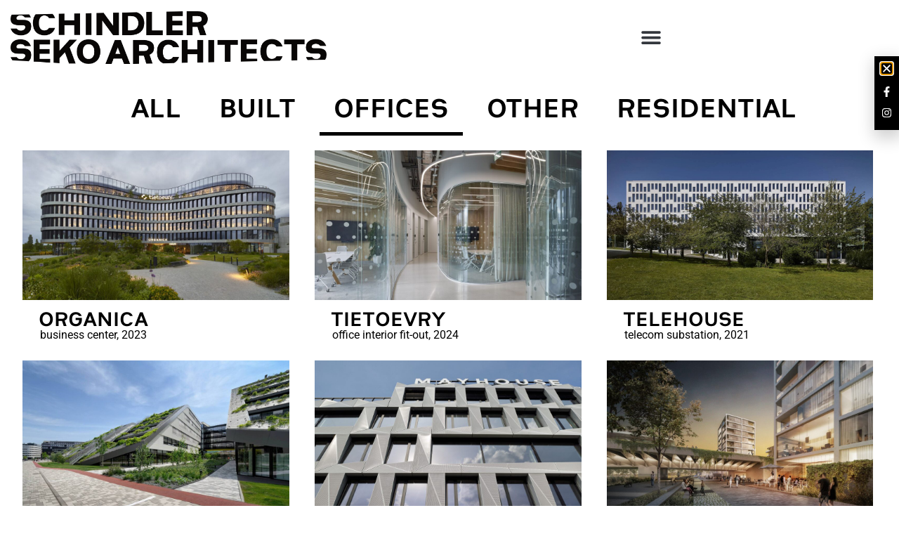

--- FILE ---
content_type: text/html; charset=UTF-8
request_url: https://schindlerseko.cz/en/cat/offices/
body_size: 13297
content:
<!doctype html>
<html lang="en-GB">
<head>
	<meta charset="UTF-8">
	<meta name="viewport" content="width=device-width, initial-scale=1">
	<link rel="profile" href="https://gmpg.org/xfn/11">
	<meta name='robots' content='index, follow, max-image-preview:large, max-snippet:-1, max-video-preview:-1' />
<link rel="alternate" href="https://schindlerseko.cz/cat/administrativa/" hreflang="cs" />
<link rel="alternate" href="https://schindlerseko.cz/en/cat/offices/" hreflang="en" />

	<!-- This site is optimized with the Yoast SEO plugin v26.5 - https://yoast.com/wordpress/plugins/seo/ -->
	<title>Offices Archivy - SCHINDLER SEKO ARCHITEKTI s.r.o.</title>
	<link rel="canonical" href="https://schindlerseko.cz/en/cat/offices/" />
	<link rel="next" href="https://schindlerseko.cz/en/cat/offices/page/2/" />
	<meta property="og:locale" content="en_GB" />
	<meta property="og:locale:alternate" content="cs_CZ" />
	<meta property="og:type" content="article" />
	<meta property="og:title" content="Offices Archivy - SCHINDLER SEKO ARCHITEKTI s.r.o." />
	<meta property="og:url" content="https://schindlerseko.cz/en/cat/offices/" />
	<meta property="og:site_name" content="SCHINDLER SEKO ARCHITEKTI s.r.o." />
	<meta name="twitter:card" content="summary_large_image" />
	<script type="application/ld+json" class="yoast-schema-graph">{"@context":"https://schema.org","@graph":[{"@type":"CollectionPage","@id":"https://schindlerseko.cz/en/cat/offices/","url":"https://schindlerseko.cz/en/cat/offices/","name":"Offices Archivy - SCHINDLER SEKO ARCHITEKTI s.r.o.","isPartOf":{"@id":"https://schindlerseko.cz/en/#website"},"primaryImageOfPage":{"@id":"https://schindlerseko.cz/en/cat/offices/#primaryimage"},"image":{"@id":"https://schindlerseko.cz/en/cat/offices/#primaryimage"},"thumbnailUrl":"https://schindlerseko.cz/wp-content/uploads/2022/10/SchindlerSeko_ORGANICA_117_title.jpg","inLanguage":"en-GB"},{"@type":"ImageObject","inLanguage":"en-GB","@id":"https://schindlerseko.cz/en/cat/offices/#primaryimage","url":"https://schindlerseko.cz/wp-content/uploads/2022/10/SchindlerSeko_ORGANICA_117_title.jpg","contentUrl":"https://schindlerseko.cz/wp-content/uploads/2022/10/SchindlerSeko_ORGANICA_117_title.jpg","width":1920,"height":1080},{"@type":"WebSite","@id":"https://schindlerseko.cz/en/#website","url":"https://schindlerseko.cz/en/","name":"SCHINDLER SEKO ARCHITEKTI s.r.o.","description":"Na každé zadání hledáme osobitou odpověď – proto se naše projekty vzájemně odlišují.","publisher":{"@id":"https://schindlerseko.cz/en/#organization"},"potentialAction":[{"@type":"SearchAction","target":{"@type":"EntryPoint","urlTemplate":"https://schindlerseko.cz/en/?s={search_term_string}"},"query-input":{"@type":"PropertyValueSpecification","valueRequired":true,"valueName":"search_term_string"}}],"inLanguage":"en-GB"},{"@type":"Organization","@id":"https://schindlerseko.cz/en/#organization","name":"SCHINDLER SEKO ARCHITEKTI s.r.o.","url":"https://schindlerseko.cz/en/","logo":{"@type":"ImageObject","inLanguage":"en-GB","@id":"https://schindlerseko.cz/en/#/schema/logo/image/","url":"http://schindlerseko.cz/wp-content/uploads/2022/10/schindler-seko-architects-logo-cerne-3k2.png","contentUrl":"http://schindlerseko.cz/wp-content/uploads/2022/10/schindler-seko-architects-logo-cerne-3k2.png","width":861,"height":575,"caption":"SCHINDLER SEKO ARCHITEKTI s.r.o."},"image":{"@id":"https://schindlerseko.cz/en/#/schema/logo/image/"},"sameAs":["https://www.facebook.com/schindlerseko","https://www.instagram.com/schindlerseko/"]}]}</script>
	<!-- / Yoast SEO plugin. -->


<link rel="alternate" type="application/rss+xml" title="SCHINDLER SEKO ARCHITEKTI s.r.o. &raquo; Feed" href="https://schindlerseko.cz/en/feed/" />
<link rel="alternate" type="application/rss+xml" title="SCHINDLER SEKO ARCHITEKTI s.r.o. &raquo; Comments Feed" href="https://schindlerseko.cz/en/comments/feed/" />
<link rel="alternate" type="application/rss+xml" title="SCHINDLER SEKO ARCHITEKTI s.r.o. &raquo; Offices Kategorie Feed" href="https://schindlerseko.cz/en/cat/offices/feed/" />
<style id='wp-img-auto-sizes-contain-inline-css'>
img:is([sizes=auto i],[sizes^="auto," i]){contain-intrinsic-size:3000px 1500px}
/*# sourceURL=wp-img-auto-sizes-contain-inline-css */
</style>
<link rel='stylesheet' id='wp-block-library-css' href='https://schindlerseko.cz/wp-includes/css/dist/block-library/style.min.css' media='all' />
<style id='global-styles-inline-css'>
:root{--wp--preset--aspect-ratio--square: 1;--wp--preset--aspect-ratio--4-3: 4/3;--wp--preset--aspect-ratio--3-4: 3/4;--wp--preset--aspect-ratio--3-2: 3/2;--wp--preset--aspect-ratio--2-3: 2/3;--wp--preset--aspect-ratio--16-9: 16/9;--wp--preset--aspect-ratio--9-16: 9/16;--wp--preset--color--black: #000000;--wp--preset--color--cyan-bluish-gray: #abb8c3;--wp--preset--color--white: #ffffff;--wp--preset--color--pale-pink: #f78da7;--wp--preset--color--vivid-red: #cf2e2e;--wp--preset--color--luminous-vivid-orange: #ff6900;--wp--preset--color--luminous-vivid-amber: #fcb900;--wp--preset--color--light-green-cyan: #7bdcb5;--wp--preset--color--vivid-green-cyan: #00d084;--wp--preset--color--pale-cyan-blue: #8ed1fc;--wp--preset--color--vivid-cyan-blue: #0693e3;--wp--preset--color--vivid-purple: #9b51e0;--wp--preset--gradient--vivid-cyan-blue-to-vivid-purple: linear-gradient(135deg,rgb(6,147,227) 0%,rgb(155,81,224) 100%);--wp--preset--gradient--light-green-cyan-to-vivid-green-cyan: linear-gradient(135deg,rgb(122,220,180) 0%,rgb(0,208,130) 100%);--wp--preset--gradient--luminous-vivid-amber-to-luminous-vivid-orange: linear-gradient(135deg,rgb(252,185,0) 0%,rgb(255,105,0) 100%);--wp--preset--gradient--luminous-vivid-orange-to-vivid-red: linear-gradient(135deg,rgb(255,105,0) 0%,rgb(207,46,46) 100%);--wp--preset--gradient--very-light-gray-to-cyan-bluish-gray: linear-gradient(135deg,rgb(238,238,238) 0%,rgb(169,184,195) 100%);--wp--preset--gradient--cool-to-warm-spectrum: linear-gradient(135deg,rgb(74,234,220) 0%,rgb(151,120,209) 20%,rgb(207,42,186) 40%,rgb(238,44,130) 60%,rgb(251,105,98) 80%,rgb(254,248,76) 100%);--wp--preset--gradient--blush-light-purple: linear-gradient(135deg,rgb(255,206,236) 0%,rgb(152,150,240) 100%);--wp--preset--gradient--blush-bordeaux: linear-gradient(135deg,rgb(254,205,165) 0%,rgb(254,45,45) 50%,rgb(107,0,62) 100%);--wp--preset--gradient--luminous-dusk: linear-gradient(135deg,rgb(255,203,112) 0%,rgb(199,81,192) 50%,rgb(65,88,208) 100%);--wp--preset--gradient--pale-ocean: linear-gradient(135deg,rgb(255,245,203) 0%,rgb(182,227,212) 50%,rgb(51,167,181) 100%);--wp--preset--gradient--electric-grass: linear-gradient(135deg,rgb(202,248,128) 0%,rgb(113,206,126) 100%);--wp--preset--gradient--midnight: linear-gradient(135deg,rgb(2,3,129) 0%,rgb(40,116,252) 100%);--wp--preset--font-size--small: 13px;--wp--preset--font-size--medium: 20px;--wp--preset--font-size--large: 36px;--wp--preset--font-size--x-large: 42px;--wp--preset--spacing--20: 0.44rem;--wp--preset--spacing--30: 0.67rem;--wp--preset--spacing--40: 1rem;--wp--preset--spacing--50: 1.5rem;--wp--preset--spacing--60: 2.25rem;--wp--preset--spacing--70: 3.38rem;--wp--preset--spacing--80: 5.06rem;--wp--preset--shadow--natural: 6px 6px 9px rgba(0, 0, 0, 0.2);--wp--preset--shadow--deep: 12px 12px 50px rgba(0, 0, 0, 0.4);--wp--preset--shadow--sharp: 6px 6px 0px rgba(0, 0, 0, 0.2);--wp--preset--shadow--outlined: 6px 6px 0px -3px rgb(255, 255, 255), 6px 6px rgb(0, 0, 0);--wp--preset--shadow--crisp: 6px 6px 0px rgb(0, 0, 0);}:root { --wp--style--global--content-size: 800px;--wp--style--global--wide-size: 1200px; }:where(body) { margin: 0; }.wp-site-blocks > .alignleft { float: left; margin-right: 2em; }.wp-site-blocks > .alignright { float: right; margin-left: 2em; }.wp-site-blocks > .aligncenter { justify-content: center; margin-left: auto; margin-right: auto; }:where(.wp-site-blocks) > * { margin-block-start: 24px; margin-block-end: 0; }:where(.wp-site-blocks) > :first-child { margin-block-start: 0; }:where(.wp-site-blocks) > :last-child { margin-block-end: 0; }:root { --wp--style--block-gap: 24px; }:root :where(.is-layout-flow) > :first-child{margin-block-start: 0;}:root :where(.is-layout-flow) > :last-child{margin-block-end: 0;}:root :where(.is-layout-flow) > *{margin-block-start: 24px;margin-block-end: 0;}:root :where(.is-layout-constrained) > :first-child{margin-block-start: 0;}:root :where(.is-layout-constrained) > :last-child{margin-block-end: 0;}:root :where(.is-layout-constrained) > *{margin-block-start: 24px;margin-block-end: 0;}:root :where(.is-layout-flex){gap: 24px;}:root :where(.is-layout-grid){gap: 24px;}.is-layout-flow > .alignleft{float: left;margin-inline-start: 0;margin-inline-end: 2em;}.is-layout-flow > .alignright{float: right;margin-inline-start: 2em;margin-inline-end: 0;}.is-layout-flow > .aligncenter{margin-left: auto !important;margin-right: auto !important;}.is-layout-constrained > .alignleft{float: left;margin-inline-start: 0;margin-inline-end: 2em;}.is-layout-constrained > .alignright{float: right;margin-inline-start: 2em;margin-inline-end: 0;}.is-layout-constrained > .aligncenter{margin-left: auto !important;margin-right: auto !important;}.is-layout-constrained > :where(:not(.alignleft):not(.alignright):not(.alignfull)){max-width: var(--wp--style--global--content-size);margin-left: auto !important;margin-right: auto !important;}.is-layout-constrained > .alignwide{max-width: var(--wp--style--global--wide-size);}body .is-layout-flex{display: flex;}.is-layout-flex{flex-wrap: wrap;align-items: center;}.is-layout-flex > :is(*, div){margin: 0;}body .is-layout-grid{display: grid;}.is-layout-grid > :is(*, div){margin: 0;}body{padding-top: 0px;padding-right: 0px;padding-bottom: 0px;padding-left: 0px;}a:where(:not(.wp-element-button)){text-decoration: underline;}:root :where(.wp-element-button, .wp-block-button__link){background-color: #32373c;border-width: 0;color: #fff;font-family: inherit;font-size: inherit;font-style: inherit;font-weight: inherit;letter-spacing: inherit;line-height: inherit;padding-top: calc(0.667em + 2px);padding-right: calc(1.333em + 2px);padding-bottom: calc(0.667em + 2px);padding-left: calc(1.333em + 2px);text-decoration: none;text-transform: inherit;}.has-black-color{color: var(--wp--preset--color--black) !important;}.has-cyan-bluish-gray-color{color: var(--wp--preset--color--cyan-bluish-gray) !important;}.has-white-color{color: var(--wp--preset--color--white) !important;}.has-pale-pink-color{color: var(--wp--preset--color--pale-pink) !important;}.has-vivid-red-color{color: var(--wp--preset--color--vivid-red) !important;}.has-luminous-vivid-orange-color{color: var(--wp--preset--color--luminous-vivid-orange) !important;}.has-luminous-vivid-amber-color{color: var(--wp--preset--color--luminous-vivid-amber) !important;}.has-light-green-cyan-color{color: var(--wp--preset--color--light-green-cyan) !important;}.has-vivid-green-cyan-color{color: var(--wp--preset--color--vivid-green-cyan) !important;}.has-pale-cyan-blue-color{color: var(--wp--preset--color--pale-cyan-blue) !important;}.has-vivid-cyan-blue-color{color: var(--wp--preset--color--vivid-cyan-blue) !important;}.has-vivid-purple-color{color: var(--wp--preset--color--vivid-purple) !important;}.has-black-background-color{background-color: var(--wp--preset--color--black) !important;}.has-cyan-bluish-gray-background-color{background-color: var(--wp--preset--color--cyan-bluish-gray) !important;}.has-white-background-color{background-color: var(--wp--preset--color--white) !important;}.has-pale-pink-background-color{background-color: var(--wp--preset--color--pale-pink) !important;}.has-vivid-red-background-color{background-color: var(--wp--preset--color--vivid-red) !important;}.has-luminous-vivid-orange-background-color{background-color: var(--wp--preset--color--luminous-vivid-orange) !important;}.has-luminous-vivid-amber-background-color{background-color: var(--wp--preset--color--luminous-vivid-amber) !important;}.has-light-green-cyan-background-color{background-color: var(--wp--preset--color--light-green-cyan) !important;}.has-vivid-green-cyan-background-color{background-color: var(--wp--preset--color--vivid-green-cyan) !important;}.has-pale-cyan-blue-background-color{background-color: var(--wp--preset--color--pale-cyan-blue) !important;}.has-vivid-cyan-blue-background-color{background-color: var(--wp--preset--color--vivid-cyan-blue) !important;}.has-vivid-purple-background-color{background-color: var(--wp--preset--color--vivid-purple) !important;}.has-black-border-color{border-color: var(--wp--preset--color--black) !important;}.has-cyan-bluish-gray-border-color{border-color: var(--wp--preset--color--cyan-bluish-gray) !important;}.has-white-border-color{border-color: var(--wp--preset--color--white) !important;}.has-pale-pink-border-color{border-color: var(--wp--preset--color--pale-pink) !important;}.has-vivid-red-border-color{border-color: var(--wp--preset--color--vivid-red) !important;}.has-luminous-vivid-orange-border-color{border-color: var(--wp--preset--color--luminous-vivid-orange) !important;}.has-luminous-vivid-amber-border-color{border-color: var(--wp--preset--color--luminous-vivid-amber) !important;}.has-light-green-cyan-border-color{border-color: var(--wp--preset--color--light-green-cyan) !important;}.has-vivid-green-cyan-border-color{border-color: var(--wp--preset--color--vivid-green-cyan) !important;}.has-pale-cyan-blue-border-color{border-color: var(--wp--preset--color--pale-cyan-blue) !important;}.has-vivid-cyan-blue-border-color{border-color: var(--wp--preset--color--vivid-cyan-blue) !important;}.has-vivid-purple-border-color{border-color: var(--wp--preset--color--vivid-purple) !important;}.has-vivid-cyan-blue-to-vivid-purple-gradient-background{background: var(--wp--preset--gradient--vivid-cyan-blue-to-vivid-purple) !important;}.has-light-green-cyan-to-vivid-green-cyan-gradient-background{background: var(--wp--preset--gradient--light-green-cyan-to-vivid-green-cyan) !important;}.has-luminous-vivid-amber-to-luminous-vivid-orange-gradient-background{background: var(--wp--preset--gradient--luminous-vivid-amber-to-luminous-vivid-orange) !important;}.has-luminous-vivid-orange-to-vivid-red-gradient-background{background: var(--wp--preset--gradient--luminous-vivid-orange-to-vivid-red) !important;}.has-very-light-gray-to-cyan-bluish-gray-gradient-background{background: var(--wp--preset--gradient--very-light-gray-to-cyan-bluish-gray) !important;}.has-cool-to-warm-spectrum-gradient-background{background: var(--wp--preset--gradient--cool-to-warm-spectrum) !important;}.has-blush-light-purple-gradient-background{background: var(--wp--preset--gradient--blush-light-purple) !important;}.has-blush-bordeaux-gradient-background{background: var(--wp--preset--gradient--blush-bordeaux) !important;}.has-luminous-dusk-gradient-background{background: var(--wp--preset--gradient--luminous-dusk) !important;}.has-pale-ocean-gradient-background{background: var(--wp--preset--gradient--pale-ocean) !important;}.has-electric-grass-gradient-background{background: var(--wp--preset--gradient--electric-grass) !important;}.has-midnight-gradient-background{background: var(--wp--preset--gradient--midnight) !important;}.has-small-font-size{font-size: var(--wp--preset--font-size--small) !important;}.has-medium-font-size{font-size: var(--wp--preset--font-size--medium) !important;}.has-large-font-size{font-size: var(--wp--preset--font-size--large) !important;}.has-x-large-font-size{font-size: var(--wp--preset--font-size--x-large) !important;}
/*# sourceURL=global-styles-inline-css */
</style>

<link rel='stylesheet' id='hello-elementor-css' href='https://schindlerseko.cz/wp-content/themes/hello-elementor/assets/css/reset.css' media='all' />
<link rel='stylesheet' id='hello-elementor-theme-style-css' href='https://schindlerseko.cz/wp-content/themes/hello-elementor/assets/css/theme.css' media='all' />
<link rel='stylesheet' id='chld_thm_cfg_child-css' href='https://schindlerseko.cz/wp-content/themes/hello-elementor-child/style.css' media='all' />
<link rel='stylesheet' id='hello-elementor-header-footer-css' href='https://schindlerseko.cz/wp-content/themes/hello-elementor/assets/css/header-footer.css' media='all' />
<link rel='stylesheet' id='elementor-frontend-css' href='https://schindlerseko.cz/wp-content/uploads/elementor/css/custom-frontend.min.css' media='all' />
<link rel='stylesheet' id='elementor-post-6-css' href='https://schindlerseko.cz/wp-content/uploads/elementor/css/post-6.css' media='all' />
<link rel='stylesheet' id='widget-image-css' href='https://schindlerseko.cz/wp-content/plugins/elementor/assets/css/widget-image.min.css' media='all' />
<link rel='stylesheet' id='widget-nav-menu-css' href='https://schindlerseko.cz/wp-content/uploads/elementor/css/custom-pro-widget-nav-menu.min.css' media='all' />
<link rel='stylesheet' id='e-sticky-css' href='https://schindlerseko.cz/wp-content/plugins/elementor-pro/assets/css/modules/sticky.min.css' media='all' />
<link rel='stylesheet' id='widget-social-icons-css' href='https://schindlerseko.cz/wp-content/plugins/elementor/assets/css/widget-social-icons.min.css' media='all' />
<link rel='stylesheet' id='e-apple-webkit-css' href='https://schindlerseko.cz/wp-content/uploads/elementor/css/custom-apple-webkit.min.css' media='all' />
<link rel='stylesheet' id='e-animation-fadeInRight-css' href='https://schindlerseko.cz/wp-content/plugins/elementor/assets/lib/animations/styles/fadeInRight.min.css' media='all' />
<link rel='stylesheet' id='e-popup-css' href='https://schindlerseko.cz/wp-content/plugins/elementor-pro/assets/css/conditionals/popup.min.css' media='all' />
<link rel='stylesheet' id='elementor-post-5582-css' href='https://schindlerseko.cz/wp-content/uploads/elementor/css/post-5582.css' media='all' />
<link rel='stylesheet' id='elementor-post-4415-css' href='https://schindlerseko.cz/wp-content/uploads/elementor/css/post-4415.css' media='all' />
<link rel='stylesheet' id='elementor-post-5659-css' href='https://schindlerseko.cz/wp-content/uploads/elementor/css/post-5659.css' media='all' />
<link rel='stylesheet' id='ecs-styles-css' href='https://schindlerseko.cz/wp-content/plugins/ele-custom-skin/assets/css/ecs-style.css' media='all' />
<link rel='stylesheet' id='elementor-post-4383-css' href='https://schindlerseko.cz/wp-content/uploads/elementor/css/post-4383.css' media='all' />
<link rel='stylesheet' id='elementor-post-4810-css' href='https://schindlerseko.cz/wp-content/uploads/elementor/css/post-4810.css' media='all' />
<link rel='stylesheet' id='elementor-gf-local-roboto-css' href='https://schindlerseko.cz/wp-content/uploads/elementor/google-fonts/css/roboto.css' media='all' />
<script src="https://schindlerseko.cz/wp-includes/js/jquery/jquery.min.js" id="jquery-core-js"></script>
<script src="https://schindlerseko.cz/wp-includes/js/jquery/jquery-migrate.min.js" id="jquery-migrate-js"></script>
<script id="ecs_ajax_load-js-extra">
var ecs_ajax_params = {"ajaxurl":"https://schindlerseko.cz/wp-admin/admin-ajax.php","posts":"{\"lang\":\"en\",\"my_project_categories\":\"offices\",\"error\":\"\",\"m\":\"\",\"p\":0,\"post_parent\":\"\",\"subpost\":\"\",\"subpost_id\":\"\",\"attachment\":\"\",\"attachment_id\":0,\"name\":\"\",\"pagename\":\"\",\"page_id\":0,\"second\":\"\",\"minute\":\"\",\"hour\":\"\",\"day\":0,\"monthnum\":0,\"year\":0,\"w\":0,\"category_name\":\"\",\"tag\":\"\",\"cat\":\"\",\"tag_id\":\"\",\"author\":\"\",\"author_name\":\"\",\"feed\":\"\",\"tb\":\"\",\"paged\":0,\"meta_key\":\"\",\"meta_value\":\"\",\"preview\":\"\",\"s\":\"\",\"sentence\":\"\",\"title\":\"\",\"fields\":\"all\",\"menu_order\":\"\",\"embed\":\"\",\"category__in\":[],\"category__not_in\":[],\"category__and\":[],\"post__in\":[],\"post__not_in\":[],\"post_name__in\":[],\"tag__in\":[],\"tag__not_in\":[],\"tag__and\":[],\"tag_slug__in\":[],\"tag_slug__and\":[],\"post_parent__in\":[],\"post_parent__not_in\":[],\"author__in\":[],\"author__not_in\":[],\"search_columns\":[],\"ignore_sticky_posts\":false,\"suppress_filters\":false,\"cache_results\":true,\"update_post_term_cache\":true,\"update_menu_item_cache\":false,\"lazy_load_term_meta\":true,\"update_post_meta_cache\":true,\"post_type\":\"\",\"posts_per_page\":10,\"nopaging\":false,\"comments_per_page\":\"50\",\"no_found_rows\":false,\"taxonomy\":\"my_project_categories\",\"term\":\"offices\",\"order\":\"DESC\"}"};
//# sourceURL=ecs_ajax_load-js-extra
</script>
<script src="https://schindlerseko.cz/wp-content/plugins/ele-custom-skin/assets/js/ecs_ajax_pagination.js" id="ecs_ajax_load-js"></script>
<script src="https://schindlerseko.cz/wp-content/plugins/ele-custom-skin/assets/js/ecs.js" id="ecs-script-js"></script>
<link rel="https://api.w.org/" href="https://schindlerseko.cz/wp-json/" /><link rel="alternate" title="JSON" type="application/json" href="https://schindlerseko.cz/wp-json/wp/v2/my_project_categories/12" /><link rel="EditURI" type="application/rsd+xml" title="RSD" href="https://schindlerseko.cz/xmlrpc.php?rsd" />
<meta name="generator" content="WordPress 6.9" />
<meta name="generator" content="Elementor 3.33.2; features: e_font_icon_svg, additional_custom_breakpoints; settings: css_print_method-external, google_font-enabled, font_display-auto">
			<style>
				.e-con.e-parent:nth-of-type(n+4):not(.e-lazyloaded):not(.e-no-lazyload),
				.e-con.e-parent:nth-of-type(n+4):not(.e-lazyloaded):not(.e-no-lazyload) * {
					background-image: none !important;
				}
				@media screen and (max-height: 1024px) {
					.e-con.e-parent:nth-of-type(n+3):not(.e-lazyloaded):not(.e-no-lazyload),
					.e-con.e-parent:nth-of-type(n+3):not(.e-lazyloaded):not(.e-no-lazyload) * {
						background-image: none !important;
					}
				}
				@media screen and (max-height: 640px) {
					.e-con.e-parent:nth-of-type(n+2):not(.e-lazyloaded):not(.e-no-lazyload),
					.e-con.e-parent:nth-of-type(n+2):not(.e-lazyloaded):not(.e-no-lazyload) * {
						background-image: none !important;
					}
				}
			</style>
			<link rel="icon" href="https://schindlerseko.cz/wp-content/uploads/2022/02/schindler-seko-architects-favicon.png" sizes="32x32" />
<link rel="icon" href="https://schindlerseko.cz/wp-content/uploads/2022/02/schindler-seko-architects-favicon.png" sizes="192x192" />
<link rel="apple-touch-icon" href="https://schindlerseko.cz/wp-content/uploads/2022/02/schindler-seko-architects-favicon.png" />
<meta name="msapplication-TileImage" content="https://schindlerseko.cz/wp-content/uploads/2022/02/schindler-seko-architects-favicon.png" />
		<style id="wp-custom-css">
			/*Site logo*/
#topSiteLogo img {max-width: 550px !important;min-width: 450px;}
@media (min-width:1480px) and (max-width:1520px) {
	#topSiteLogo img {max-width: 420px !important;min-width: 420px;}
}
@media (min-width:1450px) and (max-width:1480px) {
	#topSiteLogo img {max-width: 400px !important;min-width: 400px;}
}
@media (min-width:1340px) and (max-width:1450px) {
	#topSiteLogo img {max-width: 420px !important;min-width: 420px;}
}
@media (min-width:1300px) and (max-width:1340px) {
	#topSiteLogo img {max-width: 390px !important;min-width: 390px;}
}
@media (min-width:768px) and (max-width:1300px) {
	#topSiteLogo img {max-width: 450px !important;min-width: 450px;}
}
@media (min-width:500px) and (max-width:768px) {
	#topSiteLogo img {max-width: 400px !important;min-width: 400px;}
}
@media screen and (max-width:500px) {
	#topSiteLogo img {max-width: unset !important;min-width: unset;}
}

/*HP projekty*/
.hpProjekty {position: absolute;left: 50%;top: 50%;transform: translate(-50%,-50%);}

/*Menu*/
@media (min-width:1300px) and (max-width:1450px) {
	.elementor-nav-menu--main .elementor-nav-menu a {padding: 13px 0px !important;}
}

/*Projekt detail*/
#topInfoProjekt hr {border-top: solid 1px #000;margin-bottom: 0.9rem !important;}
.oViceInfoProj {background-color: #000;border: solid 1px #000;color: #fff;font-size: 20px;padding: 7px 20px;}
.oViceInfoProj i {padding-left: 10px;}
.oViceInfoProj:hover, .oViceInfoProj:active, .oViceInfoProj:focus {background-color: #54595F;border: solid 1px #54595F !important;}

/*Projekty kategorie*/
#projekty-top {display:none;font-family: "HeimatSans", Sans-serif;font-size: 80px;font-weight: 600;text-transform: uppercase;text-align: center;margin: 3rem 0;}
#projektK {margin: 3em 0 0 0;text-align: center;}
#projektK ul li {list-style: none;display: inline-block;}
#projektK a {display: inline-block;line-height: 40px;cursor: pointer;padding: 10px 20px;margin: 5px;background: #fff;color: #000;font-family: "HeimatSans", Sans-serif;font-size: 40px;font-weight: 600;text-transform: uppercase;border-bottom: 5px solid #fff;}
#projektK a:hover {color: #000;border-bottom: 5px solid #000;}
#projektK a.aktivni {border-bottom: 5px solid #000;}

/*Projekty seznam*/
#projektS {margin: 2em 1em 5em 1em;}
.projektO {width: calc(33% - 2em);margin: 1em 1em .5em 1em;display: inline-block;vertical-align: top;}
.projektO a {color: #000;}
.projektO .po1 {text-align: right;}
.projektO .po2 {text-align: left;}
.projektO .po1, .projektO .po2 {width: 100%;display: block;vertical-align: top;}
.projektO .po1 img {width: 100%;}
.projektO .po2 h2 {font-family: "HeimatSans", Sans-serif;font-size: 30px;font-weight: 600;margin: 5px 0 -10px 23px;}
.projektO .po2 h3 {margin: 0px 0 10px 50px;font-size: 25px;}
.projektO .po2 p {margin: 0 0 0 25px;}

@media screen and (max-width:1300px) {
	#projektK {margin: 1em 0 0 0;}
	#projektS {margin: 0em 1em 5em 1em;}
}

@media screen and (max-width:1024px) {
	#projektK ul {margin: 0;padding: 0;}
    #projektK a {padding: 0 15px;margin: 0 0 10px 0 !important;font-size: 35px;}
	.projektO {width: calc(50% - 1em);margin: 1em 0.4em 0 0.4em;display: inline-block;}
	.projektO .po2 h2 {font-size: 20px;margin: 0;}
	.projektO .po2 h3 {font-size: 20px;margin: 0;}
	.projektO .po2 p {margin: 0;}
	.projektO .po1, .projektO .po2 {width: 100%;}
}

@media screen and (max-width:500px) {
#projekty-top {margin: 0 0 3rem 0;font-size: 40px;}
#projektS {margin: 1em 1em;}
#projektK {width: calc(100% - 20px);margin: 0 auto;}
#projektK ul li {}
#projektK a {line-height: unset;width: 100%;font-size: 25px;}
#projektK a.aktivni {}
.projektO {width: 100%;margin: 1em 0 1em 0;display: block;}
.projektO, .projektO .po1, .projektO .po2 {width: 100%;}
}

/*Video potlaceni cerneho prouzku*/
.elementor-fit-aspect-ratio iframe {background-color: #fff !important;}		</style>
		</head>
<body class="archive tax-my_project_categories term-offices term-12 wp-custom-logo wp-embed-responsive wp-theme-hello-elementor wp-child-theme-hello-elementor-child hello-elementor-default elementor-default elementor-kit-6">

<!-- Google tag (gtag.js) -->
<script async src="https://www.googletagmanager.com/gtag/js?id=G-PSC3MTLQ4S"></script>
<script>
  window.dataLayer = window.dataLayer || [];
  function gtag(){dataLayer.push(arguments);}
  gtag('js', new Date());
  gtag('config', 'G-PSC3MTLQ4S');
</script>

<a class="skip-link screen-reader-text" href="#content">Skip to content</a>

		<header data-elementor-type="header" data-elementor-id="5582" class="elementor elementor-5582 elementor-location-header" data-elementor-post-type="elementor_library">
					<header class="elementor-section elementor-top-section elementor-element elementor-element-e3239bf elementor-section-full_width sticky-header elementor-section-height-default elementor-section-height-default" data-id="e3239bf" data-element_type="section" data-settings="{&quot;sticky&quot;:&quot;top&quot;,&quot;sticky_on&quot;:[&quot;desktop&quot;],&quot;sticky_effects_offset&quot;:90,&quot;background_background&quot;:&quot;gradient&quot;,&quot;sticky_offset&quot;:0,&quot;sticky_anchor_link_offset&quot;:0}">
						<div class="elementor-container elementor-column-gap-no">
					<div class="elementor-column elementor-col-33 elementor-top-column elementor-element elementor-element-49f3d65" data-id="49f3d65" data-element_type="column">
			<div class="elementor-widget-wrap elementor-element-populated">
						<div class="elementor-element elementor-element-7c94cad logo elementor-widget elementor-widget-theme-site-logo elementor-widget-image" data-id="7c94cad" data-element_type="widget" id="topSiteLogo" data-widget_type="theme-site-logo.default">
				<div class="elementor-widget-container">
											<a href="https://schindlerseko.cz/en/">
			<img fetchpriority="high" width="800" height="133" src="https://schindlerseko.cz/wp-content/uploads/2022/02/schindler-seko-architects-logo-cerne.png" class="attachment-full size-full wp-image-39" alt="Schindler Seko - Logo" srcset="https://schindlerseko.cz/wp-content/uploads/2022/02/schindler-seko-architects-logo-cerne.png 800w, https://schindlerseko.cz/wp-content/uploads/2022/02/schindler-seko-architects-logo-cerne-300x50.png 300w, https://schindlerseko.cz/wp-content/uploads/2022/02/schindler-seko-architects-logo-cerne-768x128.png 768w" sizes="(max-width: 800px) 100vw, 800px" />				</a>
											</div>
				</div>
					</div>
		</div>
				<div class="elementor-column elementor-col-66 elementor-top-column elementor-element elementor-element-d89514e" data-id="d89514e" data-element_type="column">
			<div class="elementor-widget-wrap elementor-element-populated">
						<div class="elementor-element elementor-element-081fbd0 elementor-nav-menu__align-end elementor-nav-menu--stretch elementor-nav-menu__text-align-center elementor-nav-menu--dropdown-tablet elementor-nav-menu--toggle elementor-nav-menu--burger elementor-widget elementor-widget-nav-menu" data-id="081fbd0" data-element_type="widget" data-settings="{&quot;full_width&quot;:&quot;stretch&quot;,&quot;layout&quot;:&quot;horizontal&quot;,&quot;submenu_icon&quot;:{&quot;value&quot;:&quot;&lt;svg aria-hidden=\&quot;true\&quot; class=\&quot;e-font-icon-svg e-fas-caret-down\&quot; viewBox=\&quot;0 0 320 512\&quot; xmlns=\&quot;http:\/\/www.w3.org\/2000\/svg\&quot;&gt;&lt;path d=\&quot;M31.3 192h257.3c17.8 0 26.7 21.5 14.1 34.1L174.1 354.8c-7.8 7.8-20.5 7.8-28.3 0L17.2 226.1C4.6 213.5 13.5 192 31.3 192z\&quot;&gt;&lt;\/path&gt;&lt;\/svg&gt;&quot;,&quot;library&quot;:&quot;fa-solid&quot;},&quot;toggle&quot;:&quot;burger&quot;}" data-widget_type="nav-menu.default">
				<div class="elementor-widget-container">
								<nav aria-label="Menu" class="elementor-nav-menu--main elementor-nav-menu__container elementor-nav-menu--layout-horizontal e--pointer-underline e--animation-fade">
				<ul id="menu-1-081fbd0" class="elementor-nav-menu"><li class="menu-item menu-item-type-custom menu-item-object-custom menu-item-18"><a href="/en/projekty/" class="elementor-item">Projects</a></li>
<li class="menu-item menu-item-type-post_type menu-item-object-page menu-item-5699"><a href="https://schindlerseko.cz/en/about-us/" class="elementor-item">About us</a></li>
<li class="menu-item menu-item-type-post_type menu-item-object-page menu-item-5678"><a href="https://schindlerseko.cz/en/contact/" class="elementor-item">Contact</a></li>
<li class="lang-item lang-item-2 lang-item-cs lang-item-first menu-item menu-item-type-custom menu-item-object-custom menu-item-22-cs"><a href="https://schindlerseko.cz/cat/administrativa/" hreflang="cs-CZ" lang="cs-CZ" class="elementor-item">Cz</a></li>
</ul>			</nav>
					<div class="elementor-menu-toggle" role="button" tabindex="0" aria-label="Menu Toggle" aria-expanded="false">
			<svg aria-hidden="true" role="presentation" class="elementor-menu-toggle__icon--open e-font-icon-svg e-eicon-menu-bar" viewBox="0 0 1000 1000" xmlns="http://www.w3.org/2000/svg"><path d="M104 333H896C929 333 958 304 958 271S929 208 896 208H104C71 208 42 237 42 271S71 333 104 333ZM104 583H896C929 583 958 554 958 521S929 458 896 458H104C71 458 42 487 42 521S71 583 104 583ZM104 833H896C929 833 958 804 958 771S929 708 896 708H104C71 708 42 737 42 771S71 833 104 833Z"></path></svg><svg aria-hidden="true" role="presentation" class="elementor-menu-toggle__icon--close e-font-icon-svg e-eicon-close" viewBox="0 0 1000 1000" xmlns="http://www.w3.org/2000/svg"><path d="M742 167L500 408 258 167C246 154 233 150 217 150 196 150 179 158 167 167 154 179 150 196 150 212 150 229 154 242 171 254L408 500 167 742C138 771 138 800 167 829 196 858 225 858 254 829L496 587 738 829C750 842 767 846 783 846 800 846 817 842 829 829 842 817 846 804 846 783 846 767 842 750 829 737L588 500 833 258C863 229 863 200 833 171 804 137 775 137 742 167Z"></path></svg>		</div>
					<nav class="elementor-nav-menu--dropdown elementor-nav-menu__container" aria-hidden="true">
				<ul id="menu-2-081fbd0" class="elementor-nav-menu"><li class="menu-item menu-item-type-custom menu-item-object-custom menu-item-18"><a href="/en/projekty/" class="elementor-item" tabindex="-1">Projects</a></li>
<li class="menu-item menu-item-type-post_type menu-item-object-page menu-item-5699"><a href="https://schindlerseko.cz/en/about-us/" class="elementor-item" tabindex="-1">About us</a></li>
<li class="menu-item menu-item-type-post_type menu-item-object-page menu-item-5678"><a href="https://schindlerseko.cz/en/contact/" class="elementor-item" tabindex="-1">Contact</a></li>
<li class="lang-item lang-item-2 lang-item-cs lang-item-first menu-item menu-item-type-custom menu-item-object-custom menu-item-22-cs"><a href="https://schindlerseko.cz/cat/administrativa/" hreflang="cs-CZ" lang="cs-CZ" class="elementor-item" tabindex="-1">Cz</a></li>
</ul>			</nav>
						</div>
				</div>
					</div>
		</div>
					</div>
		</header>
				</header>
		
<h1 id="projekty-top">Projects - Offices</h1><div id="projektK"><ul>	<li><a href="/en/projekty/" class="neaktivni">ALL</a></li>		<li><a href="https://schindlerseko.cz/en/cat/built/" class="neaktivni">Built</a></li>	<li><a href="https://schindlerseko.cz/en/cat/offices/" class="aktivni">Offices</a></li>	<li><a href="https://schindlerseko.cz/en/cat/other/" class="neaktivni">Other</a></li>	<li><a href="https://schindlerseko.cz/en/cat/residential/" class="neaktivni">Residential</a></li><ul></div>
<div id="projektS">
 <div class="projektO">
	<div class="po1">
		<a href="https://schindlerseko.cz/en/projekty/organica/" title="ORGANICA - SCHINDLER SEKO ARCHITEKTI s.r.o.">
		  <img width="800" height="450" src="https://schindlerseko.cz/wp-content/uploads/2022/10/SchindlerSeko_ORGANICA_117_title-1024x576.jpg" class="attachment-large size-large wp-post-image" alt="" decoding="async" srcset="https://schindlerseko.cz/wp-content/uploads/2022/10/SchindlerSeko_ORGANICA_117_title-1024x576.jpg 1024w, https://schindlerseko.cz/wp-content/uploads/2022/10/SchindlerSeko_ORGANICA_117_title-300x169.jpg 300w, https://schindlerseko.cz/wp-content/uploads/2022/10/SchindlerSeko_ORGANICA_117_title-768x432.jpg 768w, https://schindlerseko.cz/wp-content/uploads/2022/10/SchindlerSeko_ORGANICA_117_title-1536x864.jpg 1536w, https://schindlerseko.cz/wp-content/uploads/2022/10/SchindlerSeko_ORGANICA_117_title.jpg 1920w" sizes="(max-width: 800px) 100vw, 800px" />		</a>
	</div>
	<div class="po2">
		<h2><a href="https://schindlerseko.cz/en/projekty/organica/" title="ORGANICA - SCHINDLER SEKO ARCHITEKTI s.r.o.">ORGANICA</a></h2>
		<p><a href="https://schindlerseko.cz/en/projekty/organica/" title="ORGANICA - SCHINDLER SEKO ARCHITEKTI s.r.o.">business center, 2023</a></p>
	</div>
</div>
					<div class="projektO">
	<div class="po1">
		<a href="https://schindlerseko.cz/en/projekty/tietoevry/" title="TIETOEVRY - SCHINDLER SEKO ARCHITEKTI s.r.o.">
		  <img width="800" height="450" src="https://schindlerseko.cz/wp-content/uploads/2025/09/SchindlerSeko_ORGANICA_109_title-1024x576.jpg" class="attachment-large size-large wp-post-image" alt="" decoding="async" srcset="https://schindlerseko.cz/wp-content/uploads/2025/09/SchindlerSeko_ORGANICA_109_title-1024x576.jpg 1024w, https://schindlerseko.cz/wp-content/uploads/2025/09/SchindlerSeko_ORGANICA_109_title-300x169.jpg 300w, https://schindlerseko.cz/wp-content/uploads/2025/09/SchindlerSeko_ORGANICA_109_title-768x432.jpg 768w, https://schindlerseko.cz/wp-content/uploads/2025/09/SchindlerSeko_ORGANICA_109_title-1536x864.jpg 1536w, https://schindlerseko.cz/wp-content/uploads/2025/09/SchindlerSeko_ORGANICA_109_title.jpg 1920w" sizes="(max-width: 800px) 100vw, 800px" />		</a>
	</div>
	<div class="po2">
		<h2><a href="https://schindlerseko.cz/en/projekty/tietoevry/" title="TIETOEVRY - SCHINDLER SEKO ARCHITEKTI s.r.o.">TIETOEVRY</a></h2>
		<p><a href="https://schindlerseko.cz/en/projekty/tietoevry/" title="TIETOEVRY - SCHINDLER SEKO ARCHITEKTI s.r.o.">office interior fit-out, 2024</a></p>
	</div>
</div>
					<div class="projektO">
	<div class="po1">
		<a href="https://schindlerseko.cz/en/projekty/telehouse/" title="TELEHOUSE - SCHINDLER SEKO ARCHITEKTI s.r.o.">
		  <img loading="lazy" width="800" height="450" src="https://schindlerseko.cz/wp-content/uploads/2020/01/schindlerseko_telehouse_31-1024x576.jpg" class="attachment-large size-large wp-post-image" alt="" decoding="async" srcset="https://schindlerseko.cz/wp-content/uploads/2020/01/schindlerseko_telehouse_31-1024x576.jpg 1024w, https://schindlerseko.cz/wp-content/uploads/2020/01/schindlerseko_telehouse_31-300x169.jpg 300w, https://schindlerseko.cz/wp-content/uploads/2020/01/schindlerseko_telehouse_31-768x432.jpg 768w, https://schindlerseko.cz/wp-content/uploads/2020/01/schindlerseko_telehouse_31-1536x864.jpg 1536w, https://schindlerseko.cz/wp-content/uploads/2020/01/schindlerseko_telehouse_31.jpg 1920w" sizes="(max-width: 800px) 100vw, 800px" />		</a>
	</div>
	<div class="po2">
		<h2><a href="https://schindlerseko.cz/en/projekty/telehouse/" title="TELEHOUSE - SCHINDLER SEKO ARCHITEKTI s.r.o.">TELEHOUSE</a></h2>
		<p><a href="https://schindlerseko.cz/en/projekty/telehouse/" title="TELEHOUSE - SCHINDLER SEKO ARCHITEKTI s.r.o.">telecom substation, 2021</a></p>
	</div>
</div>
					<div class="projektO">
	<div class="po1">
		<a href="https://schindlerseko.cz/en/projekty/dock-in/" title="DOCK IN 05 - SCHINDLER SEKO ARCHITEKTI s.r.o.">
		  <img loading="lazy" width="800" height="450" src="https://schindlerseko.cz/wp-content/uploads/2022/10/SCHINDLERSEKO_DOCK-IN_24-1024x576.jpg" class="attachment-large size-large wp-post-image" alt="" decoding="async" srcset="https://schindlerseko.cz/wp-content/uploads/2022/10/SCHINDLERSEKO_DOCK-IN_24-1024x576.jpg 1024w, https://schindlerseko.cz/wp-content/uploads/2022/10/SCHINDLERSEKO_DOCK-IN_24-300x169.jpg 300w, https://schindlerseko.cz/wp-content/uploads/2022/10/SCHINDLERSEKO_DOCK-IN_24-768x432.jpg 768w, https://schindlerseko.cz/wp-content/uploads/2022/10/SCHINDLERSEKO_DOCK-IN_24-1536x864.jpg 1536w, https://schindlerseko.cz/wp-content/uploads/2022/10/SCHINDLERSEKO_DOCK-IN_24.jpg 1920w" sizes="(max-width: 800px) 100vw, 800px" />		</a>
	</div>
	<div class="po2">
		<h2><a href="https://schindlerseko.cz/en/projekty/dock-in/" title="DOCK IN 05 - SCHINDLER SEKO ARCHITEKTI s.r.o.">DOCK IN 05</a></h2>
		<p><a href="https://schindlerseko.cz/en/projekty/dock-in/" title="DOCK IN 05 - SCHINDLER SEKO ARCHITEKTI s.r.o.">business park, 2024</a></p>
	</div>
</div>
					<div class="projektO">
	<div class="po1">
		<a href="https://schindlerseko.cz/en/projekty/mayhouse/" title="MAYHOUSE - SCHINDLER SEKO ARCHITEKTI s.r.o.">
		  <img loading="lazy" width="800" height="450" src="https://schindlerseko.cz/wp-content/uploads/2019/07/schindlerseko_mayhouse_012-1-1024x576.jpg" class="attachment-large size-large wp-post-image" alt="" decoding="async" srcset="https://schindlerseko.cz/wp-content/uploads/2019/07/schindlerseko_mayhouse_012-1-1024x576.jpg 1024w, https://schindlerseko.cz/wp-content/uploads/2019/07/schindlerseko_mayhouse_012-1-300x169.jpg 300w, https://schindlerseko.cz/wp-content/uploads/2019/07/schindlerseko_mayhouse_012-1-768x432.jpg 768w, https://schindlerseko.cz/wp-content/uploads/2019/07/schindlerseko_mayhouse_012-1-1536x864.jpg 1536w, https://schindlerseko.cz/wp-content/uploads/2019/07/schindlerseko_mayhouse_012-1.jpg 1920w" sizes="(max-width: 800px) 100vw, 800px" />		</a>
	</div>
	<div class="po2">
		<h2><a href="https://schindlerseko.cz/en/projekty/mayhouse/" title="MAYHOUSE - SCHINDLER SEKO ARCHITEKTI s.r.o.">MAYHOUSE</a></h2>
		<p><a href="https://schindlerseko.cz/en/projekty/mayhouse/" title="MAYHOUSE - SCHINDLER SEKO ARCHITEKTI s.r.o.">office centre, 2019</a></p>
	</div>
</div>
					<div class="projektO">
	<div class="po1">
		<a href="https://schindlerseko.cz/en/projekty/rohan-city_a/" title="ROHAN CITY_A - SCHINDLER SEKO ARCHITEKTI s.r.o.">
		  <img loading="lazy" width="800" height="450" src="https://schindlerseko.cz/wp-content/uploads/2019/07/schindlerseko_rohan-city-A_001-1-1024x576.jpg" class="attachment-large size-large wp-post-image" alt="" decoding="async" srcset="https://schindlerseko.cz/wp-content/uploads/2019/07/schindlerseko_rohan-city-A_001-1-1024x576.jpg 1024w, https://schindlerseko.cz/wp-content/uploads/2019/07/schindlerseko_rohan-city-A_001-1-300x169.jpg 300w, https://schindlerseko.cz/wp-content/uploads/2019/07/schindlerseko_rohan-city-A_001-1-768x432.jpg 768w, https://schindlerseko.cz/wp-content/uploads/2019/07/schindlerseko_rohan-city-A_001-1-1536x864.jpg 1536w, https://schindlerseko.cz/wp-content/uploads/2019/07/schindlerseko_rohan-city-A_001-1.jpg 1920w" sizes="(max-width: 800px) 100vw, 800px" />		</a>
	</div>
	<div class="po2">
		<h2><a href="https://schindlerseko.cz/en/projekty/rohan-city_a/" title="ROHAN CITY_A - SCHINDLER SEKO ARCHITEKTI s.r.o.">ROHAN CITY_A</a></h2>
		<p><a href="https://schindlerseko.cz/en/projekty/rohan-city_a/" title="ROHAN CITY_A - SCHINDLER SEKO ARCHITEKTI s.r.o.">new city district, 2025</a></p>
	</div>
</div>
					<div class="projektO">
	<div class="po1">
		<a href="https://schindlerseko.cz/en/projekty/oloe/" title="OLOE - SCHINDLER SEKO ARCHITEKTI s.r.o.">
		  <img loading="lazy" width="800" height="450" src="https://schindlerseko.cz/wp-content/uploads/2021/12/SchindlerSeko_OLOE_04-1024x576.jpg" class="attachment-large size-large wp-post-image" alt="" decoding="async" srcset="https://schindlerseko.cz/wp-content/uploads/2021/12/SchindlerSeko_OLOE_04-1024x576.jpg 1024w, https://schindlerseko.cz/wp-content/uploads/2021/12/SchindlerSeko_OLOE_04-300x169.jpg 300w, https://schindlerseko.cz/wp-content/uploads/2021/12/SchindlerSeko_OLOE_04-768x432.jpg 768w, https://schindlerseko.cz/wp-content/uploads/2021/12/SchindlerSeko_OLOE_04-1536x864.jpg 1536w, https://schindlerseko.cz/wp-content/uploads/2021/12/SchindlerSeko_OLOE_04.jpg 1920w" sizes="(max-width: 800px) 100vw, 800px" />		</a>
	</div>
	<div class="po2">
		<h2><a href="https://schindlerseko.cz/en/projekty/oloe/" title="OLOE - SCHINDLER SEKO ARCHITEKTI s.r.o.">OLOE</a></h2>
		<p><a href="https://schindlerseko.cz/en/projekty/oloe/" title="OLOE - SCHINDLER SEKO ARCHITEKTI s.r.o.">office block within Smíchov City development, 2026</a></p>
	</div>
</div>
					<div class="projektO">
	<div class="po1">
		<a href="https://schindlerseko.cz/en/projekty/rieger-plaza/" title="RIEGER PLAZA - SCHINDLER SEKO ARCHITEKTI s.r.o.">
		  <img loading="lazy" width="800" height="450" src="https://schindlerseko.cz/wp-content/uploads/2019/07/schindlerseko_rieger-plaza_001-1-1024x576.jpg" class="attachment-large size-large wp-post-image" alt="" decoding="async" srcset="https://schindlerseko.cz/wp-content/uploads/2019/07/schindlerseko_rieger-plaza_001-1-1024x576.jpg 1024w, https://schindlerseko.cz/wp-content/uploads/2019/07/schindlerseko_rieger-plaza_001-1-300x169.jpg 300w, https://schindlerseko.cz/wp-content/uploads/2019/07/schindlerseko_rieger-plaza_001-1-768x432.jpg 768w, https://schindlerseko.cz/wp-content/uploads/2019/07/schindlerseko_rieger-plaza_001-1-1536x864.jpg 1536w, https://schindlerseko.cz/wp-content/uploads/2019/07/schindlerseko_rieger-plaza_001-1.jpg 1920w" sizes="(max-width: 800px) 100vw, 800px" />		</a>
	</div>
	<div class="po2">
		<h2><a href="https://schindlerseko.cz/en/projekty/rieger-plaza/" title="RIEGER PLAZA - SCHINDLER SEKO ARCHITEKTI s.r.o.">RIEGER PLAZA</a></h2>
		<p><a href="https://schindlerseko.cz/en/projekty/rieger-plaza/" title="RIEGER PLAZA - SCHINDLER SEKO ARCHITEKTI s.r.o.">city block with hotel & business centre, 2027</a></p>
	</div>
</div>
					<div class="projektO">
	<div class="po1">
		<a href="https://schindlerseko.cz/en/projekty/dock-in-04-dock-square/" title="DOCK IN 04 + SQUARE - SCHINDLER SEKO ARCHITEKTI s.r.o.">
		  <img loading="lazy" width="800" height="450" src="https://schindlerseko.cz/wp-content/uploads/2021/08/SCHINDLERSEKO_DOCK04_13-1024x576.jpg" class="attachment-large size-large wp-post-image" alt="" decoding="async" srcset="https://schindlerseko.cz/wp-content/uploads/2021/08/SCHINDLERSEKO_DOCK04_13-1024x576.jpg 1024w, https://schindlerseko.cz/wp-content/uploads/2021/08/SCHINDLERSEKO_DOCK04_13-300x169.jpg 300w, https://schindlerseko.cz/wp-content/uploads/2021/08/SCHINDLERSEKO_DOCK04_13-768x432.jpg 768w, https://schindlerseko.cz/wp-content/uploads/2021/08/SCHINDLERSEKO_DOCK04_13-1536x864.jpg 1536w, https://schindlerseko.cz/wp-content/uploads/2021/08/SCHINDLERSEKO_DOCK04_13.jpg 1920w" sizes="(max-width: 800px) 100vw, 800px" />		</a>
	</div>
	<div class="po2">
		<h2><a href="https://schindlerseko.cz/en/projekty/dock-in-04-dock-square/" title="DOCK IN 04 + SQUARE - SCHINDLER SEKO ARCHITEKTI s.r.o.">DOCK IN 04 + SQUARE</a></h2>
		<p><a href="https://schindlerseko.cz/en/projekty/dock-in-04-dock-square/" title="DOCK IN 04 + SQUARE - SCHINDLER SEKO ARCHITEKTI s.r.o.">business centre + park square, 2021</a></p>
	</div>
</div>
					<div class="projektO">
	<div class="po1">
		<a href="https://schindlerseko.cz/en/projekty/crescon-office/" title="CRESCON OFFICE - SCHINDLER SEKO ARCHITEKTI s.r.o.">
		  <img loading="lazy" width="800" height="450" src="https://schindlerseko.cz/wp-content/uploads/2022/07/SCHINDLERSEKO_CRESCON_16-1024x576.jpg" class="attachment-large size-large wp-post-image" alt="" decoding="async" srcset="https://schindlerseko.cz/wp-content/uploads/2022/07/SCHINDLERSEKO_CRESCON_16-1024x576.jpg 1024w, https://schindlerseko.cz/wp-content/uploads/2022/07/SCHINDLERSEKO_CRESCON_16-300x169.jpg 300w, https://schindlerseko.cz/wp-content/uploads/2022/07/SCHINDLERSEKO_CRESCON_16-768x432.jpg 768w, https://schindlerseko.cz/wp-content/uploads/2022/07/SCHINDLERSEKO_CRESCON_16-1536x864.jpg 1536w, https://schindlerseko.cz/wp-content/uploads/2022/07/SCHINDLERSEKO_CRESCON_16.jpg 1920w" sizes="(max-width: 800px) 100vw, 800px" />		</a>
	</div>
	<div class="po2">
		<h2><a href="https://schindlerseko.cz/en/projekty/crescon-office/" title="CRESCON OFFICE - SCHINDLER SEKO ARCHITEKTI s.r.o.">CRESCON OFFICE</a></h2>
		<p><a href="https://schindlerseko.cz/en/projekty/crescon-office/" title="CRESCON OFFICE - SCHINDLER SEKO ARCHITEKTI s.r.o.">built-in office spaces, 2022</a></p>
	</div>
</div>
					<div class="projektO">
	<div class="po1">
		<a href="https://schindlerseko.cz/en/projekty/dock-in-03/" title="DOCK IN 03 - SCHINDLER SEKO ARCHITEKTI s.r.o.">
		  <img loading="lazy" width="800" height="450" src="https://schindlerseko.cz/wp-content/uploads/2021/01/SCHINDLERSEKO_DOCK03_24-1024x576.jpg" class="attachment-large size-large wp-post-image" alt="" decoding="async" srcset="https://schindlerseko.cz/wp-content/uploads/2021/01/SCHINDLERSEKO_DOCK03_24-1024x576.jpg 1024w, https://schindlerseko.cz/wp-content/uploads/2021/01/SCHINDLERSEKO_DOCK03_24-300x169.jpg 300w, https://schindlerseko.cz/wp-content/uploads/2021/01/SCHINDLERSEKO_DOCK03_24-768x432.jpg 768w, https://schindlerseko.cz/wp-content/uploads/2021/01/SCHINDLERSEKO_DOCK03_24-1536x864.jpg 1536w, https://schindlerseko.cz/wp-content/uploads/2021/01/SCHINDLERSEKO_DOCK03_24.jpg 1920w" sizes="(max-width: 800px) 100vw, 800px" />		</a>
	</div>
	<div class="po2">
		<h2><a href="https://schindlerseko.cz/en/projekty/dock-in-03/" title="DOCK IN 03 - SCHINDLER SEKO ARCHITEKTI s.r.o.">DOCK IN 03</a></h2>
		<p><a href="https://schindlerseko.cz/en/projekty/dock-in-03/" title="DOCK IN 03 - SCHINDLER SEKO ARCHITEKTI s.r.o.">business center, 2020</a></p>
	</div>
</div>
					<div class="projektO">
	<div class="po1">
		<a href="https://schindlerseko.cz/en/projekty/dock-in-02/" title="DOCK IN 02 - SCHINDLER SEKO ARCHITEKTI s.r.o.">
		  <img loading="lazy" width="800" height="450" src="https://schindlerseko.cz/wp-content/uploads/2020/01/SCHINDLERSEKO_dock-in-02_024-1024x576.jpg" class="attachment-large size-large wp-post-image" alt="" decoding="async" srcset="https://schindlerseko.cz/wp-content/uploads/2020/01/SCHINDLERSEKO_dock-in-02_024-1024x576.jpg 1024w, https://schindlerseko.cz/wp-content/uploads/2020/01/SCHINDLERSEKO_dock-in-02_024-300x169.jpg 300w, https://schindlerseko.cz/wp-content/uploads/2020/01/SCHINDLERSEKO_dock-in-02_024-768x432.jpg 768w, https://schindlerseko.cz/wp-content/uploads/2020/01/SCHINDLERSEKO_dock-in-02_024-1536x864.jpg 1536w, https://schindlerseko.cz/wp-content/uploads/2020/01/SCHINDLERSEKO_dock-in-02_024.jpg 1920w" sizes="(max-width: 800px) 100vw, 800px" />		</a>
	</div>
	<div class="po2">
		<h2><a href="https://schindlerseko.cz/en/projekty/dock-in-02/" title="DOCK IN 02 - SCHINDLER SEKO ARCHITEKTI s.r.o.">DOCK IN 02</a></h2>
		<p><a href="https://schindlerseko.cz/en/projekty/dock-in-02/" title="DOCK IN 02 - SCHINDLER SEKO ARCHITEKTI s.r.o.">office building, 2017</a></p>
	</div>
</div>
					<div class="projektO">
	<div class="po1">
		<a href="https://schindlerseko.cz/en/projekty/river-garden-3/" title="RIVER GARDEN 3 - SCHINDLER SEKO ARCHITEKTI s.r.o.">
		  <img loading="lazy" width="800" height="450" src="https://schindlerseko.cz/wp-content/uploads/2019/07/schindlerseko_rivergarden3_019-1-1024x576.jpg" class="attachment-large size-large wp-post-image" alt="" decoding="async" srcset="https://schindlerseko.cz/wp-content/uploads/2019/07/schindlerseko_rivergarden3_019-1-1024x576.jpg 1024w, https://schindlerseko.cz/wp-content/uploads/2019/07/schindlerseko_rivergarden3_019-1-300x169.jpg 300w, https://schindlerseko.cz/wp-content/uploads/2019/07/schindlerseko_rivergarden3_019-1-768x432.jpg 768w, https://schindlerseko.cz/wp-content/uploads/2019/07/schindlerseko_rivergarden3_019-1-1536x864.jpg 1536w, https://schindlerseko.cz/wp-content/uploads/2019/07/schindlerseko_rivergarden3_019-1.jpg 1920w" sizes="(max-width: 800px) 100vw, 800px" />		</a>
	</div>
	<div class="po2">
		<h2><a href="https://schindlerseko.cz/en/projekty/river-garden-3/" title="RIVER GARDEN 3 - SCHINDLER SEKO ARCHITEKTI s.r.o.">RIVER GARDEN 3</a></h2>
		<p><a href="https://schindlerseko.cz/en/projekty/river-garden-3/" title="RIVER GARDEN 3 - SCHINDLER SEKO ARCHITEKTI s.r.o.">business centre, 2015</a></p>
	</div>
</div>
					<div class="projektO">
	<div class="po1">
		<a href="https://schindlerseko.cz/en/projekty/masaryk-link/" title="MASARYK LINK - SCHINDLER SEKO ARCHITEKTI s.r.o.">
		  <img loading="lazy" width="800" height="450" src="https://schindlerseko.cz/wp-content/uploads/2019/07/schindlerseko_masaryk-link_005-1-1024x576.jpg" class="attachment-large size-large wp-post-image" alt="" decoding="async" srcset="https://schindlerseko.cz/wp-content/uploads/2019/07/schindlerseko_masaryk-link_005-1-1024x576.jpg 1024w, https://schindlerseko.cz/wp-content/uploads/2019/07/schindlerseko_masaryk-link_005-1-300x169.jpg 300w, https://schindlerseko.cz/wp-content/uploads/2019/07/schindlerseko_masaryk-link_005-1-768x432.jpg 768w, https://schindlerseko.cz/wp-content/uploads/2019/07/schindlerseko_masaryk-link_005-1-1536x864.jpg 1536w, https://schindlerseko.cz/wp-content/uploads/2019/07/schindlerseko_masaryk-link_005-1.jpg 1920w" sizes="(max-width: 800px) 100vw, 800px" />		</a>
	</div>
	<div class="po2">
		<h2><a href="https://schindlerseko.cz/en/projekty/masaryk-link/" title="MASARYK LINK - SCHINDLER SEKO ARCHITEKTI s.r.o.">MASARYK LINK</a></h2>
		<p><a href="https://schindlerseko.cz/en/projekty/masaryk-link/" title="MASARYK LINK - SCHINDLER SEKO ARCHITEKTI s.r.o.">central business district, 2014</a></p>
	</div>
</div>
					<div class="projektO">
	<div class="po1">
		<a href="https://schindlerseko.cz/en/projekty/h-park/" title="H &#8211; PARK - SCHINDLER SEKO ARCHITEKTI s.r.o.">
		  <img loading="lazy" width="800" height="450" src="https://schindlerseko.cz/wp-content/uploads/2019/07/schindlerseko_h-park_001-1024x576.jpg" class="attachment-large size-large wp-post-image" alt="" decoding="async" srcset="https://schindlerseko.cz/wp-content/uploads/2019/07/schindlerseko_h-park_001-1024x576.jpg 1024w, https://schindlerseko.cz/wp-content/uploads/2019/07/schindlerseko_h-park_001-300x169.jpg 300w, https://schindlerseko.cz/wp-content/uploads/2019/07/schindlerseko_h-park_001-768x432.jpg 768w, https://schindlerseko.cz/wp-content/uploads/2019/07/schindlerseko_h-park_001-1536x864.jpg 1536w, https://schindlerseko.cz/wp-content/uploads/2019/07/schindlerseko_h-park_001.jpg 1920w" sizes="(max-width: 800px) 100vw, 800px" />		</a>
	</div>
	<div class="po2">
		<h2><a href="https://schindlerseko.cz/en/projekty/h-park/" title="H &#8211; PARK - SCHINDLER SEKO ARCHITEKTI s.r.o.">H &#8211; PARK</a></h2>
		<p><a href="https://schindlerseko.cz/en/projekty/h-park/" title="H &#8211; PARK - SCHINDLER SEKO ARCHITEKTI s.r.o.">business park, 2012</a></p>
	</div>
</div>
					<div class="projektO">
	<div class="po1">
		<a href="https://schindlerseko.cz/en/projekty/basf-ludwigshafen/" title="BASF LUDWIGSHAFEN - SCHINDLER SEKO ARCHITEKTI s.r.o.">
		  <img loading="lazy" width="800" height="450" src="https://schindlerseko.cz/wp-content/uploads/2019/07/schindlerseko_basf-ludwigshafen_002-1024x576.jpg" class="attachment-large size-large wp-post-image" alt="" decoding="async" srcset="https://schindlerseko.cz/wp-content/uploads/2019/07/schindlerseko_basf-ludwigshafen_002-1024x576.jpg 1024w, https://schindlerseko.cz/wp-content/uploads/2019/07/schindlerseko_basf-ludwigshafen_002-300x169.jpg 300w, https://schindlerseko.cz/wp-content/uploads/2019/07/schindlerseko_basf-ludwigshafen_002-768x432.jpg 768w, https://schindlerseko.cz/wp-content/uploads/2019/07/schindlerseko_basf-ludwigshafen_002-1536x864.jpg 1536w, https://schindlerseko.cz/wp-content/uploads/2019/07/schindlerseko_basf-ludwigshafen_002.jpg 1920w" sizes="(max-width: 800px) 100vw, 800px" />		</a>
	</div>
	<div class="po2">
		<h2><a href="https://schindlerseko.cz/en/projekty/basf-ludwigshafen/" title="BASF LUDWIGSHAFEN - SCHINDLER SEKO ARCHITEKTI s.r.o.">BASF LUDWIGSHAFEN</a></h2>
		<p><a href="https://schindlerseko.cz/en/projekty/basf-ludwigshafen/" title="BASF LUDWIGSHAFEN - SCHINDLER SEKO ARCHITEKTI s.r.o.">headquarter, 2011</a></p>
	</div>
</div>
					<div class="projektO">
	<div class="po1">
		<a href="https://schindlerseko.cz/en/projekty/pelikan/" title="PELIKAN - SCHINDLER SEKO ARCHITEKTI s.r.o.">
		  <img loading="lazy" width="800" height="450" src="https://schindlerseko.cz/wp-content/uploads/2019/07/schindlerseko_pelikanviertel_012-1024x576.jpg" class="attachment-large size-large wp-post-image" alt="" decoding="async" srcset="https://schindlerseko.cz/wp-content/uploads/2019/07/schindlerseko_pelikanviertel_012-1024x576.jpg 1024w, https://schindlerseko.cz/wp-content/uploads/2019/07/schindlerseko_pelikanviertel_012-300x169.jpg 300w, https://schindlerseko.cz/wp-content/uploads/2019/07/schindlerseko_pelikanviertel_012-768x432.jpg 768w, https://schindlerseko.cz/wp-content/uploads/2019/07/schindlerseko_pelikanviertel_012-1536x864.jpg 1536w, https://schindlerseko.cz/wp-content/uploads/2019/07/schindlerseko_pelikanviertel_012.jpg 1920w" sizes="(max-width: 800px) 100vw, 800px" />		</a>
	</div>
	<div class="po2">
		<h2><a href="https://schindlerseko.cz/en/projekty/pelikan/" title="PELIKAN - SCHINDLER SEKO ARCHITEKTI s.r.o.">PELIKAN</a></h2>
		<p><a href="https://schindlerseko.cz/en/projekty/pelikan/" title="PELIKAN - SCHINDLER SEKO ARCHITEKTI s.r.o.">city quarter, 2009</a></p>
	</div>
</div>
					<div class="projektO">
	<div class="po1">
		<a href="https://schindlerseko.cz/en/projekty/ppf-gate/" title="PPF GATE - SCHINDLER SEKO ARCHITEKTI s.r.o.">
		  <img loading="lazy" width="800" height="450" src="https://schindlerseko.cz/wp-content/uploads/2019/07/schindlerseko_ppfgate_002-1024x576.jpg" class="attachment-large size-large wp-post-image" alt="" decoding="async" srcset="https://schindlerseko.cz/wp-content/uploads/2019/07/schindlerseko_ppfgate_002-1024x576.jpg 1024w, https://schindlerseko.cz/wp-content/uploads/2019/07/schindlerseko_ppfgate_002-300x169.jpg 300w, https://schindlerseko.cz/wp-content/uploads/2019/07/schindlerseko_ppfgate_002-768x432.jpg 768w, https://schindlerseko.cz/wp-content/uploads/2019/07/schindlerseko_ppfgate_002-1536x864.jpg 1536w, https://schindlerseko.cz/wp-content/uploads/2019/07/schindlerseko_ppfgate_002.jpg 1920w" sizes="(max-width: 800px) 100vw, 800px" />		</a>
	</div>
	<div class="po2">
		<h2><a href="https://schindlerseko.cz/en/projekty/ppf-gate/" title="PPF GATE - SCHINDLER SEKO ARCHITEKTI s.r.o.">PPF GATE</a></h2>
		<p><a href="https://schindlerseko.cz/en/projekty/ppf-gate/" title="PPF GATE - SCHINDLER SEKO ARCHITEKTI s.r.o.">office centre - headquarter, 2009</a></p>
	</div>
</div>
					<div class="projektO">
	<div class="po1">
		<a href="https://schindlerseko.cz/en/projekty/katharinenquartier/" title="KATHARINENQUARTIER - SCHINDLER SEKO ARCHITEKTI s.r.o.">
		  <img loading="lazy" width="800" height="450" src="https://schindlerseko.cz/wp-content/uploads/2019/07/schindlerseko_katharinenquartier_002-1024x576.jpg" class="attachment-large size-large wp-post-image" alt="" decoding="async" srcset="https://schindlerseko.cz/wp-content/uploads/2019/07/schindlerseko_katharinenquartier_002-1024x576.jpg 1024w, https://schindlerseko.cz/wp-content/uploads/2019/07/schindlerseko_katharinenquartier_002-300x169.jpg 300w, https://schindlerseko.cz/wp-content/uploads/2019/07/schindlerseko_katharinenquartier_002-768x432.jpg 768w, https://schindlerseko.cz/wp-content/uploads/2019/07/schindlerseko_katharinenquartier_002-1536x864.jpg 1536w, https://schindlerseko.cz/wp-content/uploads/2019/07/schindlerseko_katharinenquartier_002.jpg 1920w" sizes="(max-width: 800px) 100vw, 800px" />		</a>
	</div>
	<div class="po2">
		<h2><a href="https://schindlerseko.cz/en/projekty/katharinenquartier/" title="KATHARINENQUARTIER - SCHINDLER SEKO ARCHITEKTI s.r.o.">KATHARINENQUARTIER</a></h2>
		<p><a href="https://schindlerseko.cz/en/projekty/katharinenquartier/" title="KATHARINENQUARTIER - SCHINDLER SEKO ARCHITEKTI s.r.o.">city quarter, 2008</a></p>
	</div>
</div>
					<div class="projektO">
	<div class="po1">
		<a href="https://schindlerseko.cz/en/projekty/4a/" title="4A - SCHINDLER SEKO ARCHITEKTI s.r.o.">
		  <img loading="lazy" width="800" height="450" src="https://schindlerseko.cz/wp-content/uploads/2019/08/schindlerseko_na-valech_008-1024x576.jpg" class="attachment-large size-large wp-post-image" alt="" decoding="async" srcset="https://schindlerseko.cz/wp-content/uploads/2019/08/schindlerseko_na-valech_008-1024x576.jpg 1024w, https://schindlerseko.cz/wp-content/uploads/2019/08/schindlerseko_na-valech_008-300x169.jpg 300w, https://schindlerseko.cz/wp-content/uploads/2019/08/schindlerseko_na-valech_008-768x432.jpg 768w, https://schindlerseko.cz/wp-content/uploads/2019/08/schindlerseko_na-valech_008-1536x864.jpg 1536w, https://schindlerseko.cz/wp-content/uploads/2019/08/schindlerseko_na-valech_008.jpg 1920w" sizes="(max-width: 800px) 100vw, 800px" />		</a>
	</div>
	<div class="po2">
		<h2><a href="https://schindlerseko.cz/en/projekty/4a/" title="4A - SCHINDLER SEKO ARCHITEKTI s.r.o.">4A</a></h2>
		<p><a href="https://schindlerseko.cz/en/projekty/4a/" title="4A - SCHINDLER SEKO ARCHITEKTI s.r.o.">office fit-out, 2005</a></p>
	</div>
</div>
					<div class="projektO">
	<div class="po1">
		<a href="https://schindlerseko.cz/en/projekty/bcb/" title="BCB - SCHINDLER SEKO ARCHITEKTI s.r.o.">
		  <img loading="lazy" width="800" height="450" src="https://schindlerseko.cz/wp-content/uploads/2019/07/schindlerseko_bcb_002-e1657890747151-1024x576.jpg" class="attachment-large size-large wp-post-image" alt="" decoding="async" srcset="https://schindlerseko.cz/wp-content/uploads/2019/07/schindlerseko_bcb_002-e1657890747151-1024x576.jpg 1024w, https://schindlerseko.cz/wp-content/uploads/2019/07/schindlerseko_bcb_002-e1657890747151-300x169.jpg 300w, https://schindlerseko.cz/wp-content/uploads/2019/07/schindlerseko_bcb_002-e1657890747151-768x432.jpg 768w, https://schindlerseko.cz/wp-content/uploads/2019/07/schindlerseko_bcb_002-e1657890747151-1536x864.jpg 1536w, https://schindlerseko.cz/wp-content/uploads/2019/07/schindlerseko_bcb_002-e1657890747151.jpg 1590w" sizes="(max-width: 800px) 100vw, 800px" />		</a>
	</div>
	<div class="po2">
		<h2><a href="https://schindlerseko.cz/en/projekty/bcb/" title="BCB - SCHINDLER SEKO ARCHITEKTI s.r.o.">BCB</a></h2>
		<p><a href="https://schindlerseko.cz/en/projekty/bcb/" title="BCB - SCHINDLER SEKO ARCHITEKTI s.r.o.">office tower refurbishment, 2004</a></p>
	</div>
</div>
					<div class="projektO">
	<div class="po1">
		<a href="https://schindlerseko.cz/en/projekty/zaverka/" title="ZAVERKA - SCHINDLER SEKO ARCHITEKTI s.r.o.">
		  <img loading="lazy" width="800" height="450" src="https://schindlerseko.cz/wp-content/uploads/2019/08/schindlerseko_zaverka_005-1024x576.jpg" class="attachment-large size-large wp-post-image" alt="" decoding="async" srcset="https://schindlerseko.cz/wp-content/uploads/2019/08/schindlerseko_zaverka_005-1024x576.jpg 1024w, https://schindlerseko.cz/wp-content/uploads/2019/08/schindlerseko_zaverka_005-300x169.jpg 300w, https://schindlerseko.cz/wp-content/uploads/2019/08/schindlerseko_zaverka_005-768x432.jpg 768w, https://schindlerseko.cz/wp-content/uploads/2019/08/schindlerseko_zaverka_005-1536x864.jpg 1536w, https://schindlerseko.cz/wp-content/uploads/2019/08/schindlerseko_zaverka_005.jpg 1920w" sizes="(max-width: 800px) 100vw, 800px" />		</a>
	</div>
	<div class="po2">
		<h2><a href="https://schindlerseko.cz/en/projekty/zaverka/" title="ZAVERKA - SCHINDLER SEKO ARCHITEKTI s.r.o.">ZAVERKA</a></h2>
		<p><a href="https://schindlerseko.cz/en/projekty/zaverka/" title="ZAVERKA - SCHINDLER SEKO ARCHITEKTI s.r.o.">town house, 2000</a></p>
	</div>
</div>
					</div>

</div><!-- #primary -->
		<footer data-elementor-type="footer" data-elementor-id="4415" class="elementor elementor-4415 elementor-location-footer" data-elementor-post-type="elementor_library">
					<section class="elementor-section elementor-top-section elementor-element elementor-element-5b32a04 elementor-section-full_width elementor-section-height-default elementor-section-height-default" data-id="5b32a04" data-element_type="section">
						<div class="elementor-container elementor-column-gap-default">
					<div class="elementor-column elementor-col-50 elementor-top-column elementor-element elementor-element-6b75359" data-id="6b75359" data-element_type="column">
			<div class="elementor-widget-wrap">
							</div>
		</div>
				<div class="elementor-column elementor-col-50 elementor-top-column elementor-element elementor-element-b10beb0" data-id="b10beb0" data-element_type="column">
			<div class="elementor-widget-wrap">
							</div>
		</div>
					</div>
		</section>
				</footer>
		
<script type="speculationrules">
{"prefetch":[{"source":"document","where":{"and":[{"href_matches":"/*"},{"not":{"href_matches":["/wp-*.php","/wp-admin/*","/wp-content/uploads/*","/wp-content/*","/wp-content/plugins/*","/wp-content/themes/hello-elementor-child/*","/wp-content/themes/hello-elementor/*","/*\\?(.+)"]}},{"not":{"selector_matches":"a[rel~=\"nofollow\"]"}},{"not":{"selector_matches":".no-prefetch, .no-prefetch a"}}]},"eagerness":"conservative"}]}
</script>
		<div data-elementor-type="popup" data-elementor-id="5659" class="elementor elementor-5659 elementor-location-popup" data-elementor-settings="{&quot;entrance_animation&quot;:&quot;fadeInRight&quot;,&quot;entrance_animation_duration&quot;:{&quot;unit&quot;:&quot;px&quot;,&quot;size&quot;:1.2,&quot;sizes&quot;:[]},&quot;a11y_navigation&quot;:&quot;yes&quot;,&quot;triggers&quot;:{&quot;page_load&quot;:&quot;yes&quot;,&quot;page_load_delay&quot;:0},&quot;timing&quot;:{&quot;times_times&quot;:1,&quot;times&quot;:&quot;yes&quot;}}" data-elementor-post-type="elementor_library">
					<section class="elementor-section elementor-top-section elementor-element elementor-element-bdc6f20 elementor-section-boxed elementor-section-height-default elementor-section-height-default" data-id="bdc6f20" data-element_type="section">
						<div class="elementor-container elementor-column-gap-default">
					<div class="elementor-column elementor-col-100 elementor-top-column elementor-element elementor-element-28c5f82" data-id="28c5f82" data-element_type="column">
			<div class="elementor-widget-wrap elementor-element-populated">
						<div class="elementor-element elementor-element-2fe8598 elementor-shape-square elementor-grid-1 e-grid-align-right elementor-widget elementor-widget-social-icons" data-id="2fe8598" data-element_type="widget" data-widget_type="social-icons.default">
				<div class="elementor-widget-container">
							<div class="elementor-social-icons-wrapper elementor-grid" role="list">
							<span class="elementor-grid-item" role="listitem">
					<a class="elementor-icon elementor-social-icon elementor-social-icon-facebook-f elementor-repeater-item-fc201b9" target="_blank">
						<span class="elementor-screen-only">Facebook-f</span>
						<svg aria-hidden="true" class="e-font-icon-svg e-fab-facebook-f" viewBox="0 0 320 512" xmlns="http://www.w3.org/2000/svg"><path d="M279.14 288l14.22-92.66h-88.91v-60.13c0-25.35 12.42-50.06 52.24-50.06h40.42V6.26S260.43 0 225.36 0c-73.22 0-121.08 44.38-121.08 124.72v70.62H22.89V288h81.39v224h100.17V288z"></path></svg>					</a>
				</span>
							<span class="elementor-grid-item" role="listitem">
					<a class="elementor-icon elementor-social-icon elementor-social-icon-instagram elementor-repeater-item-835d56c" target="_blank">
						<span class="elementor-screen-only">Instagram</span>
						<svg aria-hidden="true" class="e-font-icon-svg e-fab-instagram" viewBox="0 0 448 512" xmlns="http://www.w3.org/2000/svg"><path d="M224.1 141c-63.6 0-114.9 51.3-114.9 114.9s51.3 114.9 114.9 114.9S339 319.5 339 255.9 287.7 141 224.1 141zm0 189.6c-41.1 0-74.7-33.5-74.7-74.7s33.5-74.7 74.7-74.7 74.7 33.5 74.7 74.7-33.6 74.7-74.7 74.7zm146.4-194.3c0 14.9-12 26.8-26.8 26.8-14.9 0-26.8-12-26.8-26.8s12-26.8 26.8-26.8 26.8 12 26.8 26.8zm76.1 27.2c-1.7-35.9-9.9-67.7-36.2-93.9-26.2-26.2-58-34.4-93.9-36.2-37-2.1-147.9-2.1-184.9 0-35.8 1.7-67.6 9.9-93.9 36.1s-34.4 58-36.2 93.9c-2.1 37-2.1 147.9 0 184.9 1.7 35.9 9.9 67.7 36.2 93.9s58 34.4 93.9 36.2c37 2.1 147.9 2.1 184.9 0 35.9-1.7 67.7-9.9 93.9-36.2 26.2-26.2 34.4-58 36.2-93.9 2.1-37 2.1-147.8 0-184.8zM398.8 388c-7.8 19.6-22.9 34.7-42.6 42.6-29.5 11.7-99.5 9-132.1 9s-102.7 2.6-132.1-9c-19.6-7.8-34.7-22.9-42.6-42.6-11.7-29.5-9-99.5-9-132.1s-2.6-102.7 9-132.1c7.8-19.6 22.9-34.7 42.6-42.6 29.5-11.7 99.5-9 132.1-9s102.7-2.6 132.1 9c19.6 7.8 34.7 22.9 42.6 42.6 11.7 29.5 9 99.5 9 132.1s2.7 102.7-9 132.1z"></path></svg>					</a>
				</span>
					</div>
						</div>
				</div>
					</div>
		</div>
					</div>
		</section>
				</div>
					<script>
				const lazyloadRunObserver = () => {
					const lazyloadBackgrounds = document.querySelectorAll( `.e-con.e-parent:not(.e-lazyloaded)` );
					const lazyloadBackgroundObserver = new IntersectionObserver( ( entries ) => {
						entries.forEach( ( entry ) => {
							if ( entry.isIntersecting ) {
								let lazyloadBackground = entry.target;
								if( lazyloadBackground ) {
									lazyloadBackground.classList.add( 'e-lazyloaded' );
								}
								lazyloadBackgroundObserver.unobserve( entry.target );
							}
						});
					}, { rootMargin: '200px 0px 200px 0px' } );
					lazyloadBackgrounds.forEach( ( lazyloadBackground ) => {
						lazyloadBackgroundObserver.observe( lazyloadBackground );
					} );
				};
				const events = [
					'DOMContentLoaded',
					'elementor/lazyload/observe',
				];
				events.forEach( ( event ) => {
					document.addEventListener( event, lazyloadRunObserver );
				} );
			</script>
			<script id="pll_cookie_script-js-after">
(function() {
				var expirationDate = new Date();
				expirationDate.setTime( expirationDate.getTime() + 31536000 * 1000 );
				document.cookie = "pll_language=en; expires=" + expirationDate.toUTCString() + "; path=/; secure; SameSite=Lax";
			}());

//# sourceURL=pll_cookie_script-js-after
</script>
<script src="https://schindlerseko.cz/wp-content/themes/hello-elementor/assets/js/hello-frontend.js" id="hello-theme-frontend-js"></script>
<script src="https://schindlerseko.cz/wp-content/plugins/elementor/assets/js/webpack.runtime.min.js" id="elementor-webpack-runtime-js"></script>
<script src="https://schindlerseko.cz/wp-content/plugins/elementor/assets/js/frontend-modules.min.js" id="elementor-frontend-modules-js"></script>
<script src="https://schindlerseko.cz/wp-includes/js/jquery/ui/core.min.js" id="jquery-ui-core-js"></script>
<script id="elementor-frontend-js-before">
var elementorFrontendConfig = {"environmentMode":{"edit":false,"wpPreview":false,"isScriptDebug":false},"i18n":{"shareOnFacebook":"Share on Facebook","shareOnTwitter":"Share on Twitter","pinIt":"Pin it","download":"Download","downloadImage":"Download image","fullscreen":"Fullscreen","zoom":"Zoom","share":"Share","playVideo":"Play Video","previous":"Previous","next":"Next","close":"Close","a11yCarouselPrevSlideMessage":"Previous slide","a11yCarouselNextSlideMessage":"Next slide","a11yCarouselFirstSlideMessage":"This is the first slide","a11yCarouselLastSlideMessage":"This is the last slide","a11yCarouselPaginationBulletMessage":"Go to slide"},"is_rtl":false,"breakpoints":{"xs":0,"sm":480,"md":768,"lg":1301,"xl":1440,"xxl":1600},"responsive":{"breakpoints":{"mobile":{"label":"Mobile Portrait","value":767,"default_value":767,"direction":"max","is_enabled":true},"mobile_extra":{"label":"Mobile Landscape","value":880,"default_value":880,"direction":"max","is_enabled":false},"tablet":{"label":"Tablet Portrait","value":1300,"default_value":1024,"direction":"max","is_enabled":true},"tablet_extra":{"label":"Tablet Landscape","value":1200,"default_value":1200,"direction":"max","is_enabled":false},"laptop":{"label":"Laptop","value":1366,"default_value":1366,"direction":"max","is_enabled":false},"widescreen":{"label":"Widescreen","value":2400,"default_value":2400,"direction":"min","is_enabled":false}},"hasCustomBreakpoints":true},"version":"3.33.2","is_static":false,"experimentalFeatures":{"e_font_icon_svg":true,"additional_custom_breakpoints":true,"container":true,"hello-theme-header-footer":true,"nested-elements":true,"home_screen":true,"global_classes_should_enforce_capabilities":true,"e_variables":true,"cloud-library":true,"e_opt_in_v4_page":true,"import-export-customization":true,"e_pro_variables":true},"urls":{"assets":"https:\/\/schindlerseko.cz\/wp-content\/plugins\/elementor\/assets\/","ajaxurl":"https:\/\/schindlerseko.cz\/wp-admin\/admin-ajax.php","uploadUrl":"https:\/\/schindlerseko.cz\/wp-content\/uploads"},"nonces":{"floatingButtonsClickTracking":"a1520cc19d"},"swiperClass":"swiper","settings":{"editorPreferences":[]},"kit":{"viewport_tablet":1300,"active_breakpoints":["viewport_mobile","viewport_tablet"],"global_image_lightbox":"yes","lightbox_enable_counter":"yes","lightbox_enable_fullscreen":"yes","lightbox_enable_zoom":"yes","lightbox_enable_share":"yes","lightbox_title_src":"title","lightbox_description_src":"description","hello_header_logo_type":"logo","hello_header_menu_layout":"horizontal","hello_footer_logo_type":"logo"},"post":{"id":0,"title":"Offices Archivy - SCHINDLER SEKO ARCHITEKTI s.r.o.","excerpt":""}};
//# sourceURL=elementor-frontend-js-before
</script>
<script src="https://schindlerseko.cz/wp-content/plugins/elementor/assets/js/frontend.min.js" id="elementor-frontend-js"></script>
<script src="https://schindlerseko.cz/wp-content/plugins/elementor-pro/assets/lib/smartmenus/jquery.smartmenus.min.js" id="smartmenus-js"></script>
<script src="https://schindlerseko.cz/wp-content/plugins/elementor-pro/assets/lib/sticky/jquery.sticky.min.js" id="e-sticky-js"></script>
<script src="https://schindlerseko.cz/wp-content/plugins/elementor-pro/assets/js/webpack-pro.runtime.min.js" id="elementor-pro-webpack-runtime-js"></script>
<script src="https://schindlerseko.cz/wp-includes/js/dist/hooks.min.js" id="wp-hooks-js"></script>
<script src="https://schindlerseko.cz/wp-includes/js/dist/i18n.min.js" id="wp-i18n-js"></script>
<script id="wp-i18n-js-after">
wp.i18n.setLocaleData( { 'text direction\u0004ltr': [ 'ltr' ] } );
//# sourceURL=wp-i18n-js-after
</script>
<script id="elementor-pro-frontend-js-before">
var ElementorProFrontendConfig = {"ajaxurl":"https:\/\/schindlerseko.cz\/wp-admin\/admin-ajax.php","nonce":"fb20f3585e","urls":{"assets":"https:\/\/schindlerseko.cz\/wp-content\/plugins\/elementor-pro\/assets\/","rest":"https:\/\/schindlerseko.cz\/wp-json\/"},"settings":{"lazy_load_background_images":true},"popup":{"hasPopUps":false},"shareButtonsNetworks":{"facebook":{"title":"Facebook","has_counter":true},"twitter":{"title":"Twitter"},"linkedin":{"title":"LinkedIn","has_counter":true},"pinterest":{"title":"Pinterest","has_counter":true},"reddit":{"title":"Reddit","has_counter":true},"vk":{"title":"VK","has_counter":true},"odnoklassniki":{"title":"OK","has_counter":true},"tumblr":{"title":"Tumblr"},"digg":{"title":"Digg"},"skype":{"title":"Skype"},"stumbleupon":{"title":"StumbleUpon","has_counter":true},"mix":{"title":"Mix"},"telegram":{"title":"Telegram"},"pocket":{"title":"Pocket","has_counter":true},"xing":{"title":"XING","has_counter":true},"whatsapp":{"title":"WhatsApp"},"email":{"title":"Email"},"print":{"title":"Print"},"x-twitter":{"title":"X"},"threads":{"title":"Threads"}},"facebook_sdk":{"lang":"en_GB","app_id":""},"lottie":{"defaultAnimationUrl":"https:\/\/schindlerseko.cz\/wp-content\/plugins\/elementor-pro\/modules\/lottie\/assets\/animations\/default.json"}};
//# sourceURL=elementor-pro-frontend-js-before
</script>
<script src="https://schindlerseko.cz/wp-content/plugins/elementor-pro/assets/js/frontend.min.js" id="elementor-pro-frontend-js"></script>
<script src="https://schindlerseko.cz/wp-content/plugins/elementor-pro/assets/js/elements-handlers.min.js" id="pro-elements-handlers-js"></script>

</body>
</html>

<!-- Cached by WP-Optimize (gzip) - https://teamupdraft.com/wp-optimize/ - Last modified: 28 - 01 - 2026 5:39 (Europe/Prague UTC:1) -->


--- FILE ---
content_type: text/css
request_url: https://schindlerseko.cz/wp-content/uploads/elementor/css/post-6.css
body_size: 650
content:
.elementor-kit-6{--e-global-color-primary:#000000;--e-global-color-secondary:#54595F;--e-global-color-text:#111111;--e-global-color-accent:#000000;--e-global-color-7ede90c:#FFFFFF;--e-global-color-62ef9ac:#CCCCCC;--e-global-typography-primary-font-family:"HeimatSans";--e-global-typography-primary-font-weight:600;--e-global-typography-primary-letter-spacing:1px;--e-global-typography-secondary-font-family:"HeimatSans";--e-global-typography-secondary-font-weight:400;--e-global-typography-secondary-letter-spacing:1px;--e-global-typography-text-font-family:"Roboto";--e-global-typography-text-font-weight:400;--e-global-typography-text-letter-spacing:1px;--e-global-typography-accent-font-family:"HeimatSans";--e-global-typography-accent-font-weight:500;--e-global-typography-accent-letter-spacing:1px;--e-global-typography-6cec1a7-font-family:"HeimatSans";--e-global-typography-6cec1a7-font-size:1.5rem;--e-global-typography-6cec1a7-letter-spacing:1px;}.elementor-kit-6 e-page-transition{background-color:#FFBC7D;}.elementor-kit-6 a{color:var( --e-global-color-secondary );}.elementor-kit-6 h1{font-weight:800;}.elementor-kit-6 h2{font-weight:800;}.elementor-kit-6 h3{font-weight:800;}.elementor-section.elementor-section-boxed > .elementor-container{max-width:1140px;}.e-con{--container-max-width:1140px;}.elementor-widget:not(:last-child){margin-block-end:20px;}.elementor-element{--widgets-spacing:20px 20px;--widgets-spacing-row:20px;--widgets-spacing-column:20px;}{}h1.entry-title{display:var(--page-title-display);}.elementor-lightbox{background-color:#FFFFFFBA;--lightbox-ui-color:var( --e-global-color-primary );--lightbox-ui-color-hover:var( --e-global-color-secondary );--lightbox-text-color:var( --e-global-color-primary );}.site-header .site-branding{flex-direction:column;align-items:stretch;}.site-header{padding-inline-end:0px;padding-inline-start:0px;}.site-footer .site-branding{flex-direction:column;align-items:stretch;}@media(max-width:1300px){.elementor-section.elementor-section-boxed > .elementor-container{max-width:1024px;}.e-con{--container-max-width:1024px;}}@media(max-width:767px){.elementor-section.elementor-section-boxed > .elementor-container{max-width:767px;}.e-con{--container-max-width:767px;}}/* Start custom CSS */header.sticky-header {
	background-color: rgba(244, 245, 248, .0);
	transition: top 1s ease 0s !important;
}
header.sticky-header.elementor-sticky--effects {
	transition: top 1s ease 0s !important;
    top: -16px !important;
}
header.sticky-header > .elementor-container {
    transition: top 1s ease 0s !important;
    top: -16px !important;
}
header.sticky-header.elementor-sticky--effects > .elementor-container {
    transition: top 1s ease 0s !important;
    top: -16px !important;
}

header.sticky-header.elementor-sticky--effects .elementor-nav-menu--layout-horizontal {margin-top: -28px;}/* End custom CSS */
/* Start Custom Fonts CSS */@font-face {
	font-family: 'HeimatSans';
	font-style: normal;
	font-weight: bold;
	font-display: swap;
	src: url('https://schindlerseko.cz/wp-content/uploads/2022/06/HeimatSans-Bold.woff') format('woff');
}
@font-face {
	font-family: 'HeimatSans';
	font-style: italic;
	font-weight: bold;
	font-display: swap;
	src: url('https://schindlerseko.cz/wp-content/uploads/2022/06/HeimatSans-BoldIt.woff') format('woff');
}
@font-face {
	font-family: 'HeimatSans';
	font-style: normal;
	font-weight: 900;
	font-display: swap;
	src: url('https://schindlerseko.cz/wp-content/uploads/2022/06/HeimatSans-ExtraBold.woff') format('woff');
}
@font-face {
	font-family: 'HeimatSans';
	font-style: italic;
	font-weight: 900;
	font-display: swap;
	src: url('https://schindlerseko.cz/wp-content/uploads/2022/06/HeimatSans-ExtraBoldIt.woff') format('woff');
}
@font-face {
	font-family: 'HeimatSans';
	font-style: normal;
	font-weight: 100;
	font-display: swap;
	src: url('https://schindlerseko.cz/wp-content/uploads/2022/06/HeimatSans-ExtraLight.woff') format('woff');
}
@font-face {
	font-family: 'HeimatSans';
	font-style: italic;
	font-weight: 100;
	font-display: swap;
	src: url('https://schindlerseko.cz/wp-content/uploads/2022/06/HeimatSans-ExtraLightIt.woff') format('woff');
}
@font-face {
	font-family: 'HeimatSans';
	font-style: normal;
	font-weight: 400;
	font-display: swap;
	src: url('https://schindlerseko.cz/wp-content/uploads/2022/06/HeimatSans-Light.woff') format('woff');
}
@font-face {
	font-family: 'HeimatSans';
	font-style: italic;
	font-weight: 400;
	font-display: swap;
	src: url('https://schindlerseko.cz/wp-content/uploads/2022/06/HeimatSans-LightIt.woff') format('woff');
}
/* End Custom Fonts CSS */

--- FILE ---
content_type: text/css
request_url: https://schindlerseko.cz/wp-content/uploads/elementor/css/post-5582.css
body_size: 1056
content:
.elementor-5582 .elementor-element.elementor-element-e3239bf:not(.elementor-motion-effects-element-type-background), .elementor-5582 .elementor-element.elementor-element-e3239bf > .elementor-motion-effects-container > .elementor-motion-effects-layer{background-color:transparent;background-image:linear-gradient(180deg, #FFFFFF30 0%, #FFFFFF00 100%);}.elementor-5582 .elementor-element.elementor-element-e3239bf{transition:background 0.3s, border 0.3s, border-radius 0.3s, box-shadow 0.3s;padding:32px 0px 0px 15px;z-index:1000;}.elementor-5582 .elementor-element.elementor-element-e3239bf > .elementor-background-overlay{transition:background 0.3s, border-radius 0.3s, opacity 0.3s;}.elementor-bc-flex-widget .elementor-5582 .elementor-element.elementor-element-49f3d65.elementor-column .elementor-widget-wrap{align-items:flex-start;}.elementor-5582 .elementor-element.elementor-element-49f3d65.elementor-column.elementor-element[data-element_type="column"] > .elementor-widget-wrap.elementor-element-populated{align-content:flex-start;align-items:flex-start;}.elementor-5582 .elementor-element.elementor-element-49f3d65.elementor-column > .elementor-widget-wrap{justify-content:flex-start;}.elementor-widget-theme-site-logo .widget-image-caption{color:var( --e-global-color-text );font-family:var( --e-global-typography-text-font-family ), Sans-serif;font-weight:var( --e-global-typography-text-font-weight );letter-spacing:var( --e-global-typography-text-letter-spacing );}.elementor-5582 .elementor-element.elementor-element-7c94cad{text-align:left;}.elementor-5582 .elementor-element.elementor-element-7c94cad img{width:100%;}.elementor-bc-flex-widget .elementor-5582 .elementor-element.elementor-element-d89514e.elementor-column .elementor-widget-wrap{align-items:center;}.elementor-5582 .elementor-element.elementor-element-d89514e.elementor-column.elementor-element[data-element_type="column"] > .elementor-widget-wrap.elementor-element-populated{align-content:center;align-items:center;}.elementor-widget-nav-menu .elementor-nav-menu .elementor-item{font-family:var( --e-global-typography-primary-font-family ), Sans-serif;font-weight:var( --e-global-typography-primary-font-weight );letter-spacing:var( --e-global-typography-primary-letter-spacing );}.elementor-widget-nav-menu .elementor-nav-menu--main .elementor-item{color:var( --e-global-color-text );fill:var( --e-global-color-text );}.elementor-widget-nav-menu .elementor-nav-menu--main .elementor-item:hover,
					.elementor-widget-nav-menu .elementor-nav-menu--main .elementor-item.elementor-item-active,
					.elementor-widget-nav-menu .elementor-nav-menu--main .elementor-item.highlighted,
					.elementor-widget-nav-menu .elementor-nav-menu--main .elementor-item:focus{color:var( --e-global-color-accent );fill:var( --e-global-color-accent );}.elementor-widget-nav-menu .elementor-nav-menu--main:not(.e--pointer-framed) .elementor-item:before,
					.elementor-widget-nav-menu .elementor-nav-menu--main:not(.e--pointer-framed) .elementor-item:after{background-color:var( --e-global-color-accent );}.elementor-widget-nav-menu .e--pointer-framed .elementor-item:before,
					.elementor-widget-nav-menu .e--pointer-framed .elementor-item:after{border-color:var( --e-global-color-accent );}.elementor-widget-nav-menu{--e-nav-menu-divider-color:var( --e-global-color-text );}.elementor-widget-nav-menu .elementor-nav-menu--dropdown .elementor-item, .elementor-widget-nav-menu .elementor-nav-menu--dropdown  .elementor-sub-item{font-family:var( --e-global-typography-accent-font-family ), Sans-serif;font-weight:var( --e-global-typography-accent-font-weight );letter-spacing:var( --e-global-typography-accent-letter-spacing );}.elementor-5582 .elementor-element.elementor-element-081fbd0 .elementor-menu-toggle{margin-left:auto;background-color:var( --e-global-color-7ede90c );}.elementor-5582 .elementor-element.elementor-element-081fbd0 .elementor-nav-menu .elementor-item{font-size:50px;font-weight:800;text-transform:uppercase;}.elementor-5582 .elementor-element.elementor-element-081fbd0 .e--pointer-framed .elementor-item:before{border-width:4px;}.elementor-5582 .elementor-element.elementor-element-081fbd0 .e--pointer-framed.e--animation-draw .elementor-item:before{border-width:0 0 4px 4px;}.elementor-5582 .elementor-element.elementor-element-081fbd0 .e--pointer-framed.e--animation-draw .elementor-item:after{border-width:4px 4px 0 0;}.elementor-5582 .elementor-element.elementor-element-081fbd0 .e--pointer-framed.e--animation-corners .elementor-item:before{border-width:4px 0 0 4px;}.elementor-5582 .elementor-element.elementor-element-081fbd0 .e--pointer-framed.e--animation-corners .elementor-item:after{border-width:0 4px 4px 0;}.elementor-5582 .elementor-element.elementor-element-081fbd0 .e--pointer-underline .elementor-item:after,
					 .elementor-5582 .elementor-element.elementor-element-081fbd0 .e--pointer-overline .elementor-item:before,
					 .elementor-5582 .elementor-element.elementor-element-081fbd0 .e--pointer-double-line .elementor-item:before,
					 .elementor-5582 .elementor-element.elementor-element-081fbd0 .e--pointer-double-line .elementor-item:after{height:4px;}.elementor-5582 .elementor-element.elementor-element-081fbd0 .elementor-nav-menu--main .elementor-item{padding-top:25px;padding-bottom:25px;}.elementor-5582 .elementor-element.elementor-element-081fbd0{--e-nav-menu-horizontal-menu-item-margin:calc( 10px / 2 );}.elementor-5582 .elementor-element.elementor-element-081fbd0 .elementor-nav-menu--main:not(.elementor-nav-menu--layout-horizontal) .elementor-nav-menu > li:not(:last-child){margin-bottom:10px;}.elementor-theme-builder-content-area{height:400px;}.elementor-location-header:before, .elementor-location-footer:before{content:"";display:table;clear:both;}@media(max-width:1300px){.elementor-widget-theme-site-logo .widget-image-caption{letter-spacing:var( --e-global-typography-text-letter-spacing );}.elementor-5582 .elementor-element.elementor-element-7c94cad img{width:100%;max-width:370px;}.elementor-widget-nav-menu .elementor-nav-menu .elementor-item{letter-spacing:var( --e-global-typography-primary-letter-spacing );}.elementor-widget-nav-menu .elementor-nav-menu--dropdown .elementor-item, .elementor-widget-nav-menu .elementor-nav-menu--dropdown  .elementor-sub-item{letter-spacing:var( --e-global-typography-accent-letter-spacing );}.elementor-5582 .elementor-element.elementor-element-081fbd0 > .elementor-widget-container{margin:0px 10px 0px 0px;}.elementor-5582 .elementor-element.elementor-element-081fbd0 .elementor-nav-menu--dropdown a{padding-top:20px;padding-bottom:20px;}.elementor-5582 .elementor-element.elementor-element-081fbd0 .elementor-nav-menu--main > .elementor-nav-menu > li > .elementor-nav-menu--dropdown, .elementor-5582 .elementor-element.elementor-element-081fbd0 .elementor-nav-menu__container.elementor-nav-menu--dropdown{margin-top:30px !important;}.elementor-5582 .elementor-element.elementor-element-081fbd0{--nav-menu-icon-size:30px;}.elementor-5582 .elementor-element.elementor-element-081fbd0 .elementor-menu-toggle{border-width:0px;border-radius:0px;}}@media(min-width:768px){.elementor-5582 .elementor-element.elementor-element-49f3d65{width:25%;}.elementor-5582 .elementor-element.elementor-element-d89514e{width:74.665%;}}@media(max-width:1300px) and (min-width:768px){.elementor-5582 .elementor-element.elementor-element-49f3d65{width:45%;}.elementor-5582 .elementor-element.elementor-element-d89514e{width:55%;}}@media(max-width:767px){.elementor-5582 .elementor-element.elementor-element-e3239bf{padding:32px 0px 0px 10px;}.elementor-5582 .elementor-element.elementor-element-49f3d65{width:80%;}.elementor-widget-theme-site-logo .widget-image-caption{letter-spacing:var( --e-global-typography-text-letter-spacing );}.elementor-5582 .elementor-element.elementor-element-7c94cad img{max-width:100%;}.elementor-5582 .elementor-element.elementor-element-d89514e{width:20%;}.elementor-5582 .elementor-element.elementor-element-d89514e.elementor-column > .elementor-widget-wrap{justify-content:flex-end;}.elementor-widget-nav-menu .elementor-nav-menu .elementor-item{letter-spacing:var( --e-global-typography-primary-letter-spacing );}.elementor-widget-nav-menu .elementor-nav-menu--dropdown .elementor-item, .elementor-widget-nav-menu .elementor-nav-menu--dropdown  .elementor-sub-item{letter-spacing:var( --e-global-typography-accent-letter-spacing );}.elementor-5582 .elementor-element.elementor-element-081fbd0 > .elementor-widget-container{margin:0px 0px 0px 0px;}.elementor-5582 .elementor-element.elementor-element-081fbd0 .elementor-nav-menu--main > .elementor-nav-menu > li > .elementor-nav-menu--dropdown, .elementor-5582 .elementor-element.elementor-element-081fbd0 .elementor-nav-menu__container.elementor-nav-menu--dropdown{margin-top:20px !important;}.elementor-5582 .elementor-element.elementor-element-081fbd0{--nav-menu-icon-size:30px;}.elementor-5582 .elementor-element.elementor-element-081fbd0 .elementor-menu-toggle{border-width:0px;border-radius:0px;}}/* Start custom CSS for section, class: .elementor-element-e3239bf */.elementor-5582 .elementor-element.elementor-element-e3239bf {max-height: 120px;}/* End custom CSS */

--- FILE ---
content_type: text/css
request_url: https://schindlerseko.cz/wp-content/uploads/elementor/css/post-4415.css
body_size: -67
content:
.elementor-4415 .elementor-element.elementor-element-5b32a04{margin-top:3em;margin-bottom:0em;}.elementor-bc-flex-widget .elementor-4415 .elementor-element.elementor-element-6b75359.elementor-column .elementor-widget-wrap{align-items:center;}.elementor-4415 .elementor-element.elementor-element-6b75359.elementor-column.elementor-element[data-element_type="column"] > .elementor-widget-wrap.elementor-element-populated{align-content:center;align-items:center;}.elementor-4415 .elementor-element.elementor-element-6b75359.elementor-column > .elementor-widget-wrap{justify-content:flex-start;}.elementor-theme-builder-content-area{height:400px;}.elementor-location-header:before, .elementor-location-footer:before{content:"";display:table;clear:both;}

--- FILE ---
content_type: text/css
request_url: https://schindlerseko.cz/wp-content/uploads/elementor/css/post-5659.css
body_size: 120
content:
.elementor-5659 .elementor-element.elementor-element-2fe8598 .elementor-repeater-item-fc201b9.elementor-social-icon{background-color:var( --e-global-color-primary );}.elementor-5659 .elementor-element.elementor-element-2fe8598 .elementor-repeater-item-fc201b9.elementor-social-icon i{color:var( --e-global-color-7ede90c );}.elementor-5659 .elementor-element.elementor-element-2fe8598 .elementor-repeater-item-fc201b9.elementor-social-icon svg{fill:var( --e-global-color-7ede90c );}.elementor-5659 .elementor-element.elementor-element-2fe8598 .elementor-repeater-item-835d56c.elementor-social-icon{background-color:var( --e-global-color-primary );}.elementor-5659 .elementor-element.elementor-element-2fe8598 .elementor-repeater-item-835d56c.elementor-social-icon i{color:var( --e-global-color-7ede90c );}.elementor-5659 .elementor-element.elementor-element-2fe8598 .elementor-repeater-item-835d56c.elementor-social-icon svg{fill:var( --e-global-color-7ede90c );}.elementor-5659 .elementor-element.elementor-element-2fe8598{--grid-template-columns:repeat(1, auto);--icon-size:15px;--grid-column-gap:5px;--grid-row-gap:0px;}.elementor-5659 .elementor-element.elementor-element-2fe8598 .elementor-widget-container{text-align:right;}#elementor-popup-modal-5659 .dialog-widget-content{animation-duration:1.2s;background-color:var( --e-global-color-primary );box-shadow:2px 8px 23px 3px rgba(0,0,0,0.2);margin:80px 0px 0px 0px;}#elementor-popup-modal-5659 .dialog-message{width:35px;height:auto;padding:25px 0px 0px 0px;}#elementor-popup-modal-5659{justify-content:flex-end;align-items:flex-start;}#elementor-popup-modal-5659 .dialog-close-button{display:flex;top:10px;}body:not(.rtl) #elementor-popup-modal-5659 .dialog-close-button{right:10px;}body.rtl #elementor-popup-modal-5659 .dialog-close-button{left:10px;}#elementor-popup-modal-5659 .dialog-close-button i{color:var( --e-global-color-7ede90c );}#elementor-popup-modal-5659 .dialog-close-button svg{fill:var( --e-global-color-7ede90c );}#elementor-popup-modal-5659 .dialog-close-button:hover i{color:var( --e-global-color-secondary );}

--- FILE ---
content_type: text/css
request_url: https://schindlerseko.cz/wp-content/uploads/elementor/css/post-4383.css
body_size: 103
content:
.elementor-widget-theme-post-featured-image .widget-image-caption{color:var( --e-global-color-text );font-family:var( --e-global-typography-text-font-family ), Sans-serif;font-weight:var( --e-global-typography-text-font-weight );letter-spacing:var( --e-global-typography-text-letter-spacing );}.elementor-4383 .elementor-element.elementor-element-b6a3a2d{text-align:center;}.elementor-4383 .elementor-element.elementor-element-b6a3a2d:hover img{filter:brightness( 80% ) contrast( 100% ) saturate( 100% ) blur( 0px ) hue-rotate( 0deg );}.elementor-4383 .elementor-element.elementor-element-b6a3a2d img{transition-duration:0.5s;}.elementor-widget-theme-post-title .elementor-heading-title{font-family:var( --e-global-typography-primary-font-family ), Sans-serif;font-weight:var( --e-global-typography-primary-font-weight );letter-spacing:var( --e-global-typography-primary-letter-spacing );color:var( --e-global-color-primary );}.elementor-4383 .elementor-element.elementor-element-93609c4{width:auto;max-width:auto;text-align:center;}.elementor-4383 .elementor-element.elementor-element-93609c4 .elementor-heading-title{font-size:40px;font-weight:800;color:var( --e-global-color-7ede90c );}@media(max-width:1300px){.elementor-widget-theme-post-featured-image .widget-image-caption{letter-spacing:var( --e-global-typography-text-letter-spacing );}.elementor-widget-theme-post-title .elementor-heading-title{letter-spacing:var( --e-global-typography-primary-letter-spacing );}.elementor-4383 .elementor-element.elementor-element-93609c4 .elementor-heading-title{font-size:35px;}}@media(max-width:767px){.elementor-widget-theme-post-featured-image .widget-image-caption{letter-spacing:var( --e-global-typography-text-letter-spacing );}.elementor-widget-theme-post-title .elementor-heading-title{letter-spacing:var( --e-global-typography-primary-letter-spacing );}.elementor-4383 .elementor-element.elementor-element-93609c4 .elementor-heading-title{font-size:25px;}}

--- FILE ---
content_type: text/css
request_url: https://schindlerseko.cz/wp-content/uploads/elementor/css/post-4810.css
body_size: 85
content:
.elementor-4810 .elementor-element.elementor-element-74e18ebb{border-style:solid;border-width:1px 1px 1px 1px;border-color:#DDDDDD;box-shadow:2px 2px 5px 0px rgba(0, 0, 0, 0.3);padding:1em 1em 1em 1em;}.elementor-4810 .elementor-element.elementor-element-74e18ebb, .elementor-4810 .elementor-element.elementor-element-74e18ebb > .elementor-background-overlay{border-radius:0px 0px 0px 0px;}.elementor-widget-theme-post-title .elementor-heading-title{font-family:var( --e-global-typography-primary-font-family ), Sans-serif;font-weight:var( --e-global-typography-primary-font-weight );letter-spacing:var( --e-global-typography-primary-letter-spacing );color:var( --e-global-color-primary );}.elementor-4810 .elementor-element.elementor-element-5b7e9cf .elementor-heading-title{font-weight:800;}.elementor-widget-theme-post-content{color:var( --e-global-color-text );font-family:var( --e-global-typography-text-font-family ), Sans-serif;font-weight:var( --e-global-typography-text-font-weight );letter-spacing:var( --e-global-typography-text-letter-spacing );}.elementor-4810 .elementor-element.elementor-element-8169d04{font-family:"Roboto", Sans-serif;font-weight:400;letter-spacing:1px;}@media(max-width:1300px){.elementor-widget-theme-post-title .elementor-heading-title{letter-spacing:var( --e-global-typography-primary-letter-spacing );}.elementor-widget-theme-post-content{letter-spacing:var( --e-global-typography-text-letter-spacing );}}@media(max-width:767px){.elementor-widget-theme-post-title .elementor-heading-title{letter-spacing:var( --e-global-typography-primary-letter-spacing );}.elementor-widget-theme-post-content{letter-spacing:var( --e-global-typography-text-letter-spacing );}}